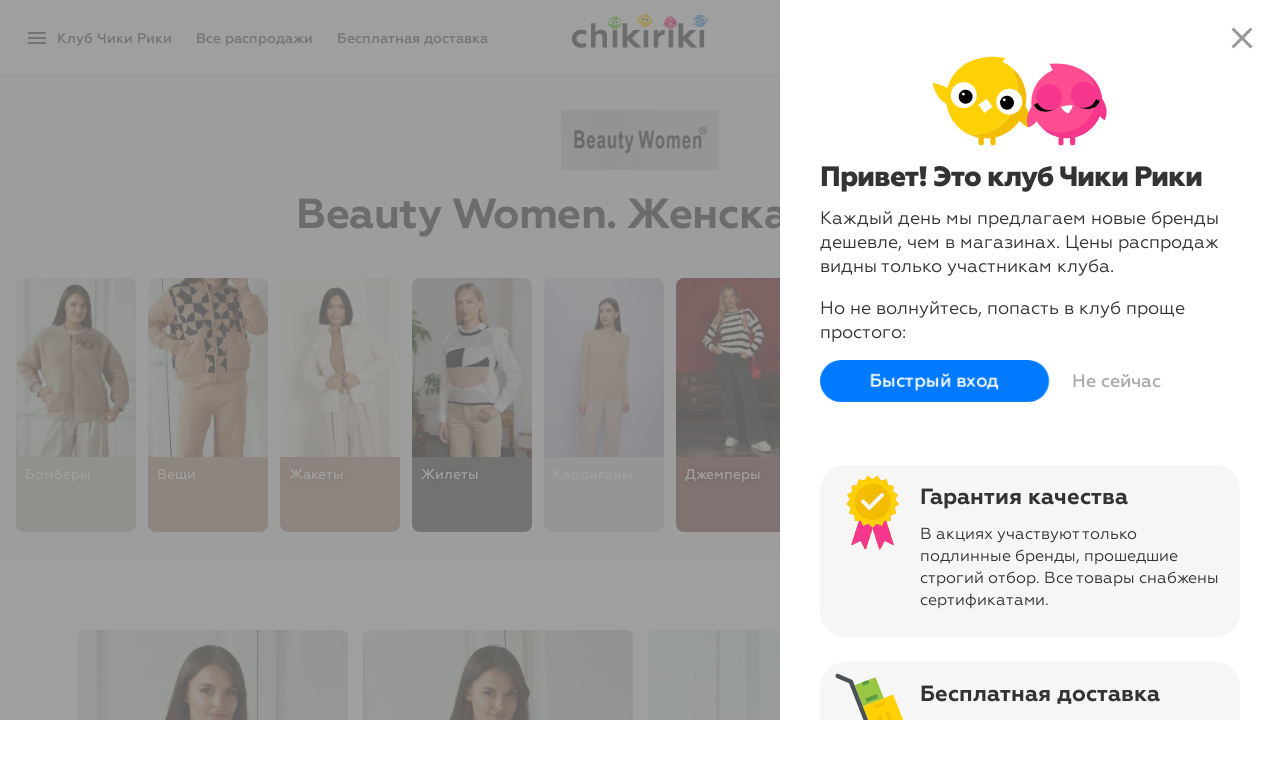

--- FILE ---
content_type: text/html; charset=UTF-8
request_url: https://chikiriki.ru/action/beauty_women
body_size: 24261
content:
<!DOCTYPE html>
<html lang="ru" class="C RU snippets-2x3" >
<head>
    
    
    <meta name="google" content="notranslate" />
    <meta http-equiv="X-UA-Compatible" content="IE=Edge"/>
    <meta http-equiv="content-type" content="text/html; charset=utf-8"/>
                <meta name="title" content="Beauty Women. Женская одежда"/>
        <meta property="og:title" content="Beauty Women. Женская одежда"/>
                    <link rel="image_src" href="https://cdn2.mmwst.ru/files/77/77d8ddb9b35511f085a6ac1f6b270637.jpg"/>
                <meta property="og:image" content="https://cdn2.mmwst.ru/files/77/77d8ddb9b35511f085a6ac1f6b270637.jpg"/>
        
    <meta name="google-signin-client_id" content="862758755088-qfue78mreikgddq3u4387jrgbc5brjcj.apps.googleusercontent.com">

                <link rel="stylesheet" href="/css/chikiriki-login.css?1712914003"/>
        <link rel="stylesheet" href="/css/chikiriki-legacy.css?1678652698"/>
        
    <link rel="manifest" href="/manifest.json">
    <meta name="theme-color" content="#ffca00"/>
<meta name="apple-mobile-web-app-title" content="Чики Рики">
<meta name="apple-itunes-app" content="app-id=1344817439">
<link rel="icon" type="image/png" href="https://cdn2.mmwst.ru/img/icons/favicon-16x16.png" sizes="16x16">
<link rel="icon" type="image/png" href="https://cdn2.mmwst.ru/img/icons/favicon-32x32.png" sizes="32x32">
<link rel="icon" type="image/png" href="https://cdn2.mmwst.ru/img/icons/favicon-96x96.png" sizes="96x96">
<link rel="icon" type="image/png" href="https://cdn2.mmwst.ru/img/icons/favicon-192x192.png" sizes="192x192">
<link rel="apple-touch-icon" sizes="57x57" href="https://cdn2.mmwst.ru/img/icons/apple-touch-icon-57x57.png">
<link rel="apple-touch-icon" sizes="114x114" href="https://cdn2.mmwst.ru/img/icons/apple-touch-icon-114x114.png">
<link rel="apple-touch-icon" sizes="72x72" href="https://cdn2.mmwst.ru/img/icons/apple-touch-icon-72x72.png">
<link rel="apple-touch-icon" sizes="144x144" href="https://cdn2.mmwst.ru/img/icons/apple-touch-icon-144x144.png">
<link rel="apple-touch-icon" sizes="60x60" href="https://cdn2.mmwst.ru/img/icons/apple-touch-icon-60x60.png">
<link rel="apple-touch-icon" sizes="120x120" href="https://cdn2.mmwst.ru/img/icons/apple-touch-icon-120x120.png">
<link rel="apple-touch-icon" sizes="76x76" href="https://cdn2.mmwst.ru/img/icons/apple-touch-icon-76x76.png">
<link rel="apple-touch-icon" sizes="152x152" href="https://cdn2.mmwst.ru/img/icons/apple-touch-icon-152x152.png">
<link rel="apple-touch-icon" sizes="180x180" href="https://cdn2.mmwst.ru/img/icons/apple-touch-icon-180x180.png">

<link rel="preload" href="https://cdn2.mmwst.ru/fonts/Gm_FF.woff2" as="font" type="font/woff2" crossorigin="anonymous">
<link rel="preload" href="https://cdn2.mmwst.ru/fonts/Gm-Medium_FF.woff2" as="font" type="font/woff2" crossorigin="anonymous">
<link rel="preload" href="https://cdn2.mmwst.ru/fonts/Gm-Bold_FF.woff2" as="font" type="font/woff2" crossorigin="anonymous">
<link rel="preload" href="https://cdn2.mmwst.ru/fonts/Gm-ExtraBold_FF.woff2" as="font" type="font/woff2" crossorigin="anonymous">
<link rel="preload" href="https://cdn2.mmwst.ru/fonts/material-icons.woff2" as="font" type="font/woff2" crossorigin="anonymous">
<link rel="preload" href="https://cdn2.mmwst.ru/fonts/material-icons-outlined.woff2" as="font" type="font/woff2" crossorigin="anonymous">

    <link rel="stylesheet" type="text/css" href="/css/chikiriki2.css?1767950589" />

    <link rel="stylesheet" type="text/css" href="/css/chikiriki-prod-layout-desktop.css?1741513315" />
<link rel="stylesheet" type="text/css" href="/css/chikiriki-prod-components.css?1763908895" />
<script type="text/javascript" src="//chikiriki.ru/js/jquery.min.js"></script>
<script type="text/javascript" src="/js/showcase-selection.js?1636470907" defer="defer"></script>
<script type="text/javascript" src="/js/showcase3-desktop.js?1759470929" defer="defer"></script>
<script type="text/javascript" src="/js/showcase3.js?1762847367" defer="defer"></script>
<script type="text/javascript" src="/js/chi_core.js?1636470907"></script>
<script type="text/javascript" src="/js/GCM.js?1728643056"></script>
<script type="text/javascript" src="/js/chirik-menu2.js?1694008666"></script>
<script type="text/javascript" src="/js/auth2.js?1636472507"></script>
<title>Чики Рики: Beauty Women. Женская одежда</title>

    
<!-- Google tag (gtag.js) -->
<script async src="https://www.googletagmanager.com/gtag/js?id=G-NP7W4XS8PG"></script>
<script>
    window.dataLayer = window.dataLayer || [];
    function gtag(){dataLayer.push(arguments);}
    gtag('js', new Date());
    gtag('config', 'G-NP7W4XS8PG');
        </script>


<!-- Yandex.Metrika counter -->
<script type="text/javascript" >
    (function(m,e,t,r,i,k,a){m[i]=m[i]||function(){(m[i].a=m[i].a||[]).push(arguments)};
        m[i].l=1*new Date();k=e.createElement(t),a=e.getElementsByTagName(t)[0],k.async=1,k.src=r,a.parentNode.insertBefore(k,a)})
    (window, document, "script", "https://mc.yandex.ru/metrika/tag.js", "ym");

    ym(19839820, "init", {
        id:19839820,
        clickmap:true,
        trackLinks:true,
        accurateTrackBounce:true,
                userParams: {"shop_front":"C"},
                        webvisor:false    });
    
    </script>
<noscript><div><img src="https://mc.yandex.ru/watch/19839820" style="position:absolute; left:-9999px;" alt="" /></div></noscript>
<!-- /Yandex.Metrika counter -->

    <!-- Rating@Mail.ru counter -->
    <script type="text/javascript">
        var _tmr = window._tmr || (window._tmr = []);
        _tmr.push({id: "3078597", type: "pageView", start: (new Date()).getTime()});
        (function (d, w, id) {
            if (d.getElementById(id)) return;
            var ts = d.createElement("script"); ts.type = "text/javascript"; ts.async = true; ts.id = id;
            ts.src = "https://top-fwz1.mail.ru/js/code.js";
            var f = function () {var s = d.getElementsByTagName("script")[0]; s.parentNode.insertBefore(ts, s);};
            if (w.opera == "[object Opera]") { d.addEventListener("DOMContentLoaded", f, false); } else { f(); }
        })(document, window, "tmr-code");
            </script><noscript><div>
            <img src="https://top-fwz1.mail.ru/counter?id=3078597;js=na" style="border:0;position:absolute;left:-9999px;" alt="Top.Mail.Ru" />
        </div></noscript>
    <!-- //Rating@Mail.ru counter -->


</head>

<body class="no-touch landing login-view hello"><script type="text/javascript">
/*<![CDATA[*/
	$("#i_city_close").click( function() {
		$("#i_city").animate({
			"margin-top": "-60px",
			opacity: 0
			}, "slow" );
		$.ajax( "/site/SetNoUserCitySelect?ma=beauty_women", {
			type: 'POST',
			cache: false,
			dataType: 'JSON',
		}).done( function(data) {
			NCore.updateAjax(data);
		});
	});

/*]]>*/
</script>

<script>if ("ontouchstart" in document) document.getElementsByTagName("body")[0].className = document.getElementsByTagName("body")[0].className.replace("no-touch","");</script>



<div id="fb-root"></div>



<div id="flash-msg">
</div>

<div id="scrollIndicator"></div>

<div id="pushPermissionDialog" class="splash accept-push">
    <div class="splash-frame">
                    <div class="demo-push">
                <div class="demo-push-sender">Чики Рики</div>
                <div class="demo-push-title">Выбор клуба: акция недели 🏆 </div>
                <img class="demo-push-img" src="https://cdn2.mmwst.ru/img/demo-push-crockid.png" alt="">
                <div class="demo-push-text">Crockid. Одежда для детей 0-11 лет </div>
                <div class="demo-push-actions"><span>Открыть акцию</span></div>
            </div>
            <div class="demo-push">
                <div class="demo-push-sender">Чики Рики</div>
                <div class="demo-push-title">Ваш заказ №****** отправлен</div>
                <div class="demo-push-text">Доступен трек-номер для отслеживания</div>
                <div class="demo-push-actions"><span>Открыть Мои заказы</span></div>
            </div>
            <div class="demo-push">
                <div class="demo-push-sender">Чики Рики</div>
                <div class="demo-push-title">Вам начислен кешбэк</div>
                <div class="demo-push-text"> Теперь на бонусном счете **** ₽</div>
                <div class="demo-push-actions"><span>Открыть Мои деньги</span></div>
            </div>
            <p>
                Иногда мы присылаем персональные уведомления о заказах и самых важных акциях в Чики Рики
            </p>
                <div class="splash-actions">
            <button id="pushPermissionDialogOk" class="button primary" data-loading-text="Нажмите Разрешить...">Разрешить уведомления</button>
            <button id="pushPermissionDialogCancel" class="button link">Напомнить позже</button>
        </div>
    </div>
</div>
<div class="modal-backdrop" id="modal-backdrop"></div>
        <div id="modalImage" class="modal-image">
        <div class="prod-img-zoom"></div>
        <a class="prod-overlay-button" id="closeFullSize" href="javascript:void(0)" onClick="chirikMenu('closeModalWindow')"><i class="material-icons">close</i></a>
        <a class="prod-overlay-button" id="prevFullSize" href="javascript:void(0)"><i class="material-icons">chevron_left</i></a>
        <a class="prod-overlay-button" id="nextFullSize" href="javascript:void(0)"><i class="material-icons">chevron_right</i></a>
    </div>

<div id="searchTop" class="search-top">
	<form action="#" id="goSearchForm">
		<button type="reset" class="search-cancel" id="search-cancel">
			<i class="material-icons">arrow_back_ios</i>
			<span>Отмена</span>
		</button>
		<div class="search">
			<input type="search" autocomplete="off" id="search" placeholder="Найти в акциях">
			<label for="search">
				<i class="material-icons">search</i>
			</label>
		</div>
	</form>
</div>
<div class="search-results active" id="search-results">
        <div class="search-highlights ">
                    <div class="search-highlights-label">Топ-акции</div>
            	            <a class="highlight" href="/action/spb-house">
                <div class="highlight-image" style="background-image:url(https://cdn2.mmwst.ru/files/3a/3a74a082d8be11f085b4ac1f6b270637.jpg)">
                                    </div>
                <div class="highlight-title">
                    Петербургский швейный дом                </div>
            </a>
                    <a class="highlight" href="/action/original_marines2">
                <div class="highlight-image" style="background-image:url(https://cdn2.mmwst.ru/files/e7/e7abe591914611f0859eac1f6b270637.jpg)">
                                    </div>
                <div class="highlight-title">
                    Original Marines                </div>
            </a>
                    <a class="highlight" href="/action/dizzyway">
                <div class="highlight-image" style="background-image:url(https://cdn2.mmwst.ru/files/b9/b9bf4586efc611f085b4ac1f6b270637.jpg)">
                                    </div>
                <div class="highlight-title">
                    DizzyWay                </div>
            </a>
                    <a class="highlight" href="/action/original_marines">
                <div class="highlight-image" style="background-image:url(https://cdn2.mmwst.ru/files/97/97e0f5d0e0df11f085b4ac1f6b270637.jpg)">
                                    </div>
                <div class="highlight-title">
                    Original Marines                </div>
            </a>
                    <a class="highlight" href="/action/all_sale_rb_2">
                <div class="highlight-image" style="background-image:url(https://cdn2.mmwst.ru/files/c0/c07b90eef15211f085b4ac1f6b270637.jpg)">
                                    </div>
                <div class="highlight-title">
                    Распродажа женских комплектов и костюмов                </div>
            </a>
                    <a class="highlight" href="/action/laguna">
                <div class="highlight-image" style="background-image:url(https://cdn2.mmwst.ru/files/38/3861810cee1411f085b4ac1f6b270637.jpg)">
                                    </div>
                <div class="highlight-title">
                    Лагуна                </div>
            </a>
                    <a class="highlight" href="/action/ml_style">
                <div class="highlight-image" style="background-image:url(https://cdn2.mmwst.ru/files/f3/f3fe1407cf4d11f085b4ac1f6b270637.jpg)">
                                    </div>
                <div class="highlight-title">
                    ML Style                </div>
            </a>
                    <a class="highlight" href="/action/prod_of_week_97">
                <div class="highlight-image" style="background-image:url(https://cdn2.mmwst.ru/files/9e/9ec75ff9577511f08590ac1f6b270637.jpg)">
                                    </div>
                <div class="highlight-title">
                    Товар недели за 169 рублей                </div>
            </a>
                    <a class="highlight" href="/action/mtforce">
                <div class="highlight-image" style="background-image:url(https://cdn2.mmwst.ru/files/c7/c7ae08d780c311ef8571ac1f6b270637.jpg)">
                                    </div>
                <div class="highlight-title">
                    MT Force                </div>
            </a>
                    <a class="highlight" href="/action/ricone">
                <div class="highlight-image" style="background-image:url(https://cdn2.mmwst.ru/files/09/098129f3992611ef8576ac1f6b270637.jpg)">
                                    </div>
                <div class="highlight-title">
                    RiCone                </div>
            </a>
                    <a class="highlight" href="/action/lika_dress">
                <div class="highlight-image" style="background-image:url(https://cdn2.mmwst.ru/files/61/61e15459cd3411f085b4ac1f6b270637.jpg)">
                                    </div>
                <div class="highlight-title">
                    Lika Dress                </div>
            </a>
                    <a class="highlight" href="/action/marina_de_bourbon">
                <div class="highlight-image" style="background-image:url(https://cdn2.mmwst.ru/files/52/523d6951f07a11f085b4ac1f6b270637.jpg)">
                                    </div>
                <div class="highlight-title">
                    Marina De Bourbon                </div>
            </a>
                    <a class="highlight" href="/action/ab-collection">
                <div class="highlight-image" style="background-image:url(https://cdn2.mmwst.ru/files/ca/ca6963cbb7e111f085a8ac1f6b270637.jpg)">
                                    </div>
                <div class="highlight-title">
                    A+B Collection                </div>
            </a>
            </div>


            <a class="suggest-item " href="/search/serp?c=%7B03c99cb3-b375-11ee-854a-ac1f6b270637%7D&g=%7B%7D&a=%7B%7D&t=%7B%7D&u=&n=%D0%9E%D0%B4%D0%B5%D0%B6%D0%B4%D0%B0" data-text-suggest="Одежда">
            <div class="suggest-item-icon">
                <i class="material-icons"></i>
            </div>
            <div class="suggest-item-text">
                <div class="suggest-item-title">
                    Одежда                </div>
                <div class="suggest-item-details"> во всех акциях</div>
            </div>
            <button class="norm suggest-item-edit">
                <i class="material-icons">arrow_upward</i>
            </button>
        </a>
	
            <a class="suggest-item " href="/search/serp?c=%7B9beab7c2-b380-11ee-854a-ac1f6b270637%7D&g=%7B%7D&a=%7B%7D&t=%7B%7D&u=&n=%D0%92%D0%B5%D1%80%D1%85%D0%BD%D1%8F%D1%8F+%D0%BE%D0%B4%D0%B5%D0%B6%D0%B4%D0%B0" data-text-suggest="Верхняя одежда">
            <div class="suggest-item-icon">
                <i class="material-icons"></i>
            </div>
            <div class="suggest-item-text">
                <div class="suggest-item-title">
                    Верхняя одежда                </div>
                <div class="suggest-item-details"> во всех акциях</div>
            </div>
            <button class="norm suggest-item-edit">
                <i class="material-icons">arrow_upward</i>
            </button>
        </a>
	
            <a class="suggest-item " href="/search/serp?c=%7B3578a28e-9cf6-11e9-84c1-ac1f6b270637%7D&g=%7B%7D&a=%7B%7D&t=%7B%7D&u=&n=%D0%9F%D0%BB%D0%B0%D1%82%D1%8C%D1%8F" data-text-suggest="Платья">
            <div class="suggest-item-icon">
                <i class="material-icons"></i>
            </div>
            <div class="suggest-item-text">
                <div class="suggest-item-title">
                    Платья                </div>
                <div class="suggest-item-details"> во всех акциях</div>
            </div>
            <button class="norm suggest-item-edit">
                <i class="material-icons">arrow_upward</i>
            </button>
        </a>
	
            <a class="suggest-item " href="/search/serp?c=%7B07a8dba3-9cf7-11e9-84c1-ac1f6b270637%7D&g=%7B%7D&a=%7B%7D&t=%7B%7D&u=&n=%D0%9A%D1%83%D1%80%D1%82%D0%BA%D0%B8" data-text-suggest="Куртки">
            <div class="suggest-item-icon">
                <i class="material-icons"></i>
            </div>
            <div class="suggest-item-text">
                <div class="suggest-item-title">
                    Куртки                </div>
                <div class="suggest-item-details"> во всех акциях</div>
            </div>
            <button class="norm suggest-item-edit">
                <i class="material-icons">arrow_upward</i>
            </button>
        </a>
	
            <a class="suggest-item " href="/search/serp?c=%7Bfd862c85-a308-11e9-84c1-ac1f6b270637%7D&g=%7B%7D&a=%7B%7D&t=%7B%7D&u=&n=%D0%A8%D1%82%D0%B0%D0%BD%D1%8B" data-text-suggest="Штаны">
            <div class="suggest-item-icon">
                <i class="material-icons"></i>
            </div>
            <div class="suggest-item-text">
                <div class="suggest-item-title">
                    Штаны                </div>
                <div class="suggest-item-details"> во всех акциях</div>
            </div>
            <button class="norm suggest-item-edit">
                <i class="material-icons">arrow_upward</i>
            </button>
        </a>
	
            <a class="suggest-item " href="/search/serp?c=%7B4d81ec8e-9cf6-11e9-84c1-ac1f6b270637%7D&g=%7B%7D&a=%7B%7D&t=%7B%7D&u=&n=%D0%91%D1%80%D1%8E%D0%BA%D0%B8" data-text-suggest="Брюки">
            <div class="suggest-item-icon">
                <i class="material-icons"></i>
            </div>
            <div class="suggest-item-text">
                <div class="suggest-item-title">
                    Брюки                </div>
                <div class="suggest-item-details"> во всех акциях</div>
            </div>
            <button class="norm suggest-item-edit">
                <i class="material-icons">arrow_upward</i>
            </button>
        </a>
	
            <a class="suggest-item " href="/search/serp?c=%7B3ebf3790-916a-11eb-84f2-ac1f6b270637%7D&g=%7B%7D&a=%7B%7D&t=%7B%7D&u=&n=%D0%9D%D0%B8%D0%B6%D0%BD%D0%B5%D0%B5+%D0%B1%D0%B5%D0%BB%D1%8C%D0%B5" data-text-suggest="Нижнее белье">
            <div class="suggest-item-icon">
                <i class="material-icons"></i>
            </div>
            <div class="suggest-item-text">
                <div class="suggest-item-title">
                    Нижнее белье                </div>
                <div class="suggest-item-details"> во всех акциях</div>
            </div>
            <button class="norm suggest-item-edit">
                <i class="material-icons">arrow_upward</i>
            </button>
        </a>
	
            <a class="suggest-item " href="/search/serp?c=%7B4d0306bb-9cf7-11e9-84c1-ac1f6b270637%7D&g=%7B%7D&a=%7B%7D&t=%7B%7D&u=&n=%D0%9A%D0%BE%D1%81%D1%82%D1%8E%D0%BC%D1%8B" data-text-suggest="Костюмы">
            <div class="suggest-item-icon">
                <i class="material-icons"></i>
            </div>
            <div class="suggest-item-text">
                <div class="suggest-item-title">
                    Костюмы                </div>
                <div class="suggest-item-details"> во всех акциях</div>
            </div>
            <button class="norm suggest-item-edit">
                <i class="material-icons">arrow_upward</i>
            </button>
        </a>
	
            <a class="suggest-item " href="/search/serp?c=%7B8edfdd11-9cf8-11e9-84c1-ac1f6b270637%7D&g=%7B%7D&a=%7B%7D&t=%7B%7D&u=&n=%D0%9F%D0%B0%D0%BB%D1%8C%D1%82%D0%BE" data-text-suggest="Пальто">
            <div class="suggest-item-icon">
                <i class="material-icons"></i>
            </div>
            <div class="suggest-item-text">
                <div class="suggest-item-title">
                    Пальто                </div>
                <div class="suggest-item-details"> во всех акциях</div>
            </div>
            <button class="norm suggest-item-edit">
                <i class="material-icons">arrow_upward</i>
            </button>
        </a>
	
            <a class="suggest-item " href="/search/serp?c=%7B46d44d7d-9cf6-11e9-84c1-ac1f6b270637%7D&g=%7B%7D&a=%7B%7D&t=%7B%7D&u=&n=%D0%91%D0%BB%D1%83%D0%B7%D0%BA%D0%B8" data-text-suggest="Блузки">
            <div class="suggest-item-icon">
                <i class="material-icons"></i>
            </div>
            <div class="suggest-item-text">
                <div class="suggest-item-title">
                    Блузки                </div>
                <div class="suggest-item-details"> во всех акциях</div>
            </div>
            <button class="norm suggest-item-edit">
                <i class="material-icons">arrow_upward</i>
            </button>
        </a>
	
            <a class="suggest-item " href="/search/serp?c=%7B2e5dbd36-a224-11e9-84c1-ac1f6b270637%7D&g=%7B%7D&a=%7B%7D&t=%7B%7D&u=&n=%D0%9A%D0%BE%D0%BC%D0%BF%D0%BB%D0%B5%D0%BA%D1%82%D1%8B" data-text-suggest="Комплекты">
            <div class="suggest-item-icon">
                <i class="material-icons"></i>
            </div>
            <div class="suggest-item-text">
                <div class="suggest-item-title">
                    Комплекты                </div>
                <div class="suggest-item-details"> во всех акциях</div>
            </div>
            <button class="norm suggest-item-edit">
                <i class="material-icons">arrow_upward</i>
            </button>
        </a>
	
            <a class="suggest-item " href="/search/serp?c=%7Ba1c6e2d7-9cf6-11e9-84c1-ac1f6b270637%7D&g=%7B%7D&a=%7B%7D&t=%7B%7D&u=&n=%D0%94%D0%B6%D0%B5%D0%BC%D0%BF%D0%B5%D1%80%D1%8B" data-text-suggest="Джемперы">
            <div class="suggest-item-icon">
                <i class="material-icons"></i>
            </div>
            <div class="suggest-item-text">
                <div class="suggest-item-title">
                    Джемперы                </div>
                <div class="suggest-item-details"> во всех акциях</div>
            </div>
            <button class="norm suggest-item-edit">
                <i class="material-icons">arrow_upward</i>
            </button>
        </a>
	
            <a class="suggest-item " href="/search/serp?c=%7Bea432ede-a19a-11e9-84c1-ac1f6b270637%7D&g=%7B%7D&a=%7B%7D&t=%7B%7D&u=&n=%D0%A2%D0%BE%D0%BB%D1%81%D1%82%D0%BE%D0%B2%D0%BA%D0%B8" data-text-suggest="Толстовки">
            <div class="suggest-item-icon">
                <i class="material-icons"></i>
            </div>
            <div class="suggest-item-text">
                <div class="suggest-item-title">
                    Толстовки                </div>
                <div class="suggest-item-details"> во всех акциях</div>
            </div>
            <button class="norm suggest-item-edit">
                <i class="material-icons">arrow_upward</i>
            </button>
        </a>
	
            <a class="suggest-item " href="/search/serp?c=%7B9cfa3fa4-a19d-11e9-84c1-ac1f6b270637%7D&g=%7B%7D&a=%7B%7D&t=%7B%7D&u=&n=%D0%91%D1%8E%D1%81%D1%82%D0%B3%D0%B0%D0%BB%D1%8C%D1%82%D0%B5%D1%80%D1%8B" data-text-suggest="Бюстгальтеры">
            <div class="suggest-item-icon">
                <i class="material-icons"></i>
            </div>
            <div class="suggest-item-text">
                <div class="suggest-item-title">
                    Бюстгальтеры                </div>
                <div class="suggest-item-details"> во всех акциях</div>
            </div>
            <button class="norm suggest-item-edit">
                <i class="material-icons">arrow_upward</i>
            </button>
        </a>
	
            <a class="suggest-item " href="/search/serp?c=%7B0a201baf-9cf6-11e9-84c1-ac1f6b270637%7D&g=%7B%7D&a=%7B%7D&t=%7B%7D&u=&n=%D0%A4%D1%83%D1%82%D0%B1%D0%BE%D0%BB%D0%BA%D0%B8" data-text-suggest="Футболки">
            <div class="suggest-item-icon">
                <i class="material-icons"></i>
            </div>
            <div class="suggest-item-text">
                <div class="suggest-item-title">
                    Футболки                </div>
                <div class="suggest-item-details"> во всех акциях</div>
            </div>
            <button class="norm suggest-item-edit">
                <i class="material-icons">arrow_upward</i>
            </button>
        </a>
	
            <a class="suggest-item " href="/search/serp?c=%7Bbea0a4a0-8fa4-11eb-84f2-ac1f6b270637%7D&g=%7B%7D&a=%7B%7D&t=%7B%7D&u=&n=%D0%9E%D0%B1%D1%83%D0%B2%D1%8C" data-text-suggest="Обувь">
            <div class="suggest-item-icon">
                <i class="material-icons"></i>
            </div>
            <div class="suggest-item-text">
                <div class="suggest-item-title">
                    Обувь                </div>
                <div class="suggest-item-details"> во всех акциях</div>
            </div>
            <button class="norm suggest-item-edit">
                <i class="material-icons">arrow_upward</i>
            </button>
        </a>
	
            <a class="suggest-item " href="/search/serp?c=%7B57fb5739-9cf6-11e9-84c1-ac1f6b270637%7D&g=%7B%7D&a=%7B%7D&t=%7B%7D&u=&n=%D0%A2%D1%80%D1%83%D1%81%D1%8B" data-text-suggest="Трусы">
            <div class="suggest-item-icon">
                <i class="material-icons"></i>
            </div>
            <div class="suggest-item-text">
                <div class="suggest-item-title">
                    Трусы                </div>
                <div class="suggest-item-details"> во всех акциях</div>
            </div>
            <button class="norm suggest-item-edit">
                <i class="material-icons">arrow_upward</i>
            </button>
        </a>
	
            <a class="suggest-item " href="/search/serp?c=%7B3578a28d-9cf6-11e9-84c1-ac1f6b270637%7D&g=%7B%7D&a=%7B%7D&t=%7B%7D&u=&n=%D0%96%D0%B0%D0%BA%D0%B5%D1%82%D1%8B" data-text-suggest="Жакеты">
            <div class="suggest-item-icon">
                <i class="material-icons"></i>
            </div>
            <div class="suggest-item-text">
                <div class="suggest-item-title">
                    Жакеты                </div>
                <div class="suggest-item-details"> во всех акциях</div>
            </div>
            <button class="norm suggest-item-edit">
                <i class="material-icons">arrow_upward</i>
            </button>
        </a>
	
            <a class="suggest-item " href="/search/serp?c=%7Babfe0606-9cf6-11e9-84c1-ac1f6b270637%7D&g=%7B%7D&a=%7B%7D&t=%7B%7D&u=&n=%D0%A0%D1%83%D0%B1%D0%B0%D1%88%D0%BA%D0%B8" data-text-suggest="Рубашки">
            <div class="suggest-item-icon">
                <i class="material-icons"></i>
            </div>
            <div class="suggest-item-text">
                <div class="suggest-item-title">
                    Рубашки                </div>
                <div class="suggest-item-details"> во всех акциях</div>
            </div>
            <button class="norm suggest-item-edit">
                <i class="material-icons">arrow_upward</i>
            </button>
        </a>
	
            <a class="suggest-item " href="/search/serp?c=%7Ba814340a-a19a-11e9-84c1-ac1f6b270637%7D&g=%7B%7D&a=%7B%7D&t=%7B%7D&u=&n=%D0%9B%D0%BE%D0%BD%D0%B3%D1%81%D0%BB%D0%B8%D0%B2%D1%8B" data-text-suggest="Лонгсливы">
            <div class="suggest-item-icon">
                <i class="material-icons"></i>
            </div>
            <div class="suggest-item-text">
                <div class="suggest-item-title">
                    Лонгсливы                </div>
                <div class="suggest-item-details"> во всех акциях</div>
            </div>
            <button class="norm suggest-item-edit">
                <i class="material-icons">arrow_upward</i>
            </button>
        </a>
	

</div>



<div class="login-backdrop"></div>



<!-- Форма авторизации -->
<div id="auth-widget" class="login step0" >
    <input id="fake-input" type="email" style="opacity: 0; height: 0; width: 0; margin: 0 0 0 0; padding: 0 0 0 0; border: none; font-size: 16px; position:absolute">
    <form id="auth-form">
        <div class="login-steps-wrap">
            <div class="login-step0">
                <div style="z-index: 1"><!-- visible scrollbar over fixed elements (hack) --></div>
                <i class="material-icons material-icons-close md-48 md-dark hidden-xs" onclick="window.chirikAuth('hide'); return false;">close</i>
                <div id="whatIsIt">
                    <div class="slider">
                        <div class="slides" ontouchmove="this.classList.add('swiped')">
                                                            <div class="sld" id="slide-1">
                                    <img class="slide-icon" src="https://stc.chikiriki.club/img/svg/icon_birds2.svg" alt="">
                                    <div><h1 class="slide-header">Привет! Это клуб Чики Рики</h1>
                                        <p>Каждый день мы предлагаем новые бренды дешевле, чем в магазинах.
                                            Цены <span class="hidden-xs">распродаж</span> видны только участникам клуба.
                                            </p>
                                    </div>

                                    <p class="success">Но не волнуйтесь, попасть в клуб проще простого:</p>
                                </div>
                                <div class="sld" id="slide-2">
                                    <div class="hook"></div>
                                    <img class="slide-icon" src="https://cdn2.mmwst.ru/img/svg/icon_sert2.svg" alt="">
                                    <div><h1 class="slide-header">Гарантия качества</h1>
                                        <p>В акциях участвуют только подлинные бренды, прошедшие строгий отбор. Все товары снабжены сертификатами.</p>
                                    </div>
                                </div>
                                <div  class="sld" id="slide-3">
                                    <img class="slide-icon" src="https://cdn2.mmwst.ru/img/svg/icon_delivery2.svg" alt="">
                                    <div><h1 class="slide-header">Бесплатная доставка</h1>
                                        <p>В разделе меню «Бесплатная доставка»&nbsp;— простые условия и все доступные способы: пункты выдачи, постаматы, курьеры и почта</p>
                                    </div>
                                </div>
                                <div class="sld" id="slide-4">
                                    <img class="slide-icon" src="https://cdn2.mmwst.ru/img/svg/icon_shield2.svg" alt="">
                                    <div><h1 class="slide-header">Безопасные покупки</h1>
                                        <p>Заказ можно оплачивать при получении, после проверки качества. Если не понравится, можно вернуть в течение 14&nbsp;дней.</p>
                                    </div>
                                </div>
                                <div class="sld" id="slide-5">
                                    <img class="slide-icon" src="https://cdn2.mmwst.ru/img/svg/icon_heart2.svg" alt="">
                                    <div><h1 class="slide-header">Персональное внимание</h1>
                                        <p>По-настоящему дружеская служба поддержки, готовая помочь 7&nbsp;дней в неделю. Мы любим отвечать на письма и звонки!</p>
                                    </div>
                                </div>
                                                        <div class="spacer"></div>

                        </div>
                    </div>
                    <div class="hello-buttons">
                        <button class="btn btn-primary btn-large btn-flat btn-rounded" type="button"
                                onclick="window.chirikAuth('show'); return false;">Быстрый вход</button>
                        <button class="btn btn-link btn-cancel btn-large" type="button" onclick="window.chirikAuth('hide'); return false;">Не сейчас</button>
                    </div>
                </div>
            </div>

            <div class="login-step1">
                <i class="material-icons material-icons-close md-48 md-dark" onClick="window.chirikAuth('hide'); return false">close</i>
                <div class="login-header">Войти по адресу e-mail</div>
                <div class="login-form">
                    <div class="control-group i-control">
                        <input class="i-field i-required" autocapitalize="off" autocorrect="off" autocomplete="email" name="FLoginAndRestoreForm[email]" id="auth-email" type="email" value="" placeholder="E-mail">
                        <label for="auth-email">E-mail</label>
                        <div class="help-inline"></div>
                    </div>
                    <div class="login-buttons">
                        <button id="auth-login-button" type="submit" class="btn btn-large btn-success" data-loading-text="Проверка...">Войти в клуб</button>
                                                                                    <div class="a" onClick="document.getElementsByClassName('login-icons')[0].classList.toggle('active'); ">Другие способы</div>
                                                                        </div>
                                            <div class="login-icons ">
                                                        <div class="login-icon login-icon-mr">
                                    <a data-action='social-login' href="/auth/auth?service=mailru&returnUrl=https%3A%2F%2Fchikiriki.ru%2Faction%2Fbeauty_women&ma=beauty_women" title="Войти через аккаунт Mail.ru"><img alt="@" src="https://cdn2.mmwst.ru/img/login/mailru.png">
                                    </a>
                                </div>
                                                        <div class="login-icon login-icon-vk">
                                    <a data-action='social-login' href="/auth/auth?service=vkontakte&returnUrl=https%3A%2F%2Fchikiriki.ru%2Faction%2Fbeauty_women&ma=beauty_women" title="Войти через аккаунт ВКонтакте"><img alt="VK" src="https://cdn2.mmwst.ru/img/login/vk.png">
                                    </a>
                                </div>
                                                        <div class="login-icon login-icon-ok">
                                    <a data-action='social-login' href="/auth/auth?service=odnoklassniki&returnUrl=https%3A%2F%2Fchikiriki.ru%2Faction%2Fbeauty_women&ma=beauty_women" title="Войти через аккаунт Одноклассники"><img alt="ОК" src="https://cdn2.mmwst.ru/img/login/ok.png">
                                    </a>
                                </div>
                                                        <div class="login-icon login-icon-g">
                                    <a data-action='social-login' href="/auth/auth?service=google&returnUrl=https%3A%2F%2Fchikiriki.ru%2Faction%2Fbeauty_women&ma=beauty_women" title="Войти через аккаунт Google"><img alt="G" src="https://cdn2.mmwst.ru/img/login/google.png">
                                    </a>
                                </div>
                                                    </div>
                                    </div>

                                    
<div class="local-feedback active" id="local_feedback">
            <div class="local-feedback-header">Отзывы поблизости</div>
    
    <div class="local-feedback-list">

                    <div class="fbk-local">
                <div class="fbk-local-pic rdn-pic-6 rdn-clr-1">
                                            <img src="https://cdn2.mmwst.ru/images/userpics100/65/ac/65ac1f6e2ffbd.jpg" width="64" alt="">
                                    </div>
                <div class="fbk-local-txt">
                    <div class="fbk-local-name">Татьяна</div>
                    <div class="fbk-local-review">Операторы работают отлично, на все вопросы ответили быстро.</div>
                    <div class="fbk-local-details">г. Москва</div>
                </div>
            </div>
                    <div class="fbk-local">
                <div class="fbk-local-pic rdn-pic-1 rdn-clr-4">
                                            <img src="https://cdn2.mmwst.ru/images/userpics100/64/f8/64f8bbf54a417.jpg" width="64" alt="">
                                    </div>
                <div class="fbk-local-txt">
                    <div class="fbk-local-name">Татьяна Ш.</div>
                    <div class="fbk-local-review">Отличная работа операторов, всем большое спасибо!</div>
                    <div class="fbk-local-details">г. Москва</div>
                </div>
            </div>
                    <div class="fbk-local">
                <div class="fbk-local-pic rdn-pic-24 rdn-clr-2">
                                            <img src="https://cdn2.mmwst.ru/images/userpics100/67/2d/672dfc2401c78.jpg" width="64" alt="">
                                    </div>
                <div class="fbk-local-txt">
                    <div class="fbk-local-name">Татьяна</div>
                    <div class="fbk-local-review">Все отлично! Получено в срок. Все очень хорошо надежно упаковано</div>
                    <div class="fbk-local-details">г. Москва</div>
                </div>
            </div>
        
	                <div class="local-feedback-header">Отзывы о клубе сегодня</div>
        
	                <div class="fbk-local">
                <div class="fbk-local-pic rdn-pic-14 rdn-clr-4">
				                    </div>
                <div class="fbk-local-txt">
                    <div class="fbk-local-name">Елена М.</div>
                    <div class="fbk-local-review">Работой клиентской службы довольна. Спасибо. </div>
                                        <div class="fbk-local-details">г. Холмск, Сахалинская обл., <span class="fbk-local-date">вчера в 00:54</span></div>
                </div>
            </div>
	                <div class="fbk-local">
                <div class="fbk-local-pic rdn-pic-7 rdn-clr-2">
				                    </div>
                <div class="fbk-local-txt">
                    <div class="fbk-local-name">Тамара П.</div>
                    <div class="fbk-local-review">Пришло вовремя и как всегда хорошо упаковано</div>
                                        <div class="fbk-local-details">г. Кемерово, Кемеровская область - Кузбасс обл., <span class="fbk-local-date">16 янв. 2026 г.</span></div>
                </div>
            </div>
	                <div class="fbk-local">
                <div class="fbk-local-pic rdn-pic-12 rdn-clr-4">
				                    </div>
                <div class="fbk-local-txt">
                    <div class="fbk-local-name">Марина Р.</div>
                    <div class="fbk-local-review">Спасибо за ответственное и качественную упаковку( особенно фарфора и эмалированных вещей) Спасибо, за уважение к покупательским пожеланиям и пониманием к их требованиям и желаниям. Спасибо всей службе ,, Чики- Рикков" ( каламбур) Служба великолепна на все-100%</div>
                                        <div class="fbk-local-details">г. Симферополь, Крым респ., <span class="fbk-local-date">16 янв. 2026 г.</span></div>
                </div>
            </div>
	                <div class="fbk-local">
                <div class="fbk-local-pic rdn-pic-11 rdn-clr-3">
				                    </div>
                <div class="fbk-local-txt">
                    <div class="fbk-local-name">Таня</div>
                    <div class="fbk-local-review">Доставили быстро, к новому году пришло, упаковано в коробочке, спасибо</div>
                                        <div class="fbk-local-details">р.п. Городище, Волгоградская обл., <span class="fbk-local-date">16 янв. 2026 г.</span></div>
                </div>
            </div>
	                <div class="fbk-local">
                <div class="fbk-local-pic rdn-pic-7 rdn-clr-5">
				                    </div>
                <div class="fbk-local-txt">
                    <div class="fbk-local-name">Ф М.</div>
                    <div class="fbk-local-review">Работа всех сотрудников клуба отличная. Рекомендую</div>
                                        <div class="fbk-local-details">г. Воронеж, Воронежская обл., <span class="fbk-local-date">16 янв. 2026 г.</span></div>
                </div>
            </div>
	                <div class="fbk-local">
                <div class="fbk-local-pic rdn-pic-7 rdn-clr-3">
				                            <img src="https://cdn2.mmwst.ru/images/userpics100/60/9b/609bcc107ed56.jpg" width="64" alt="">
				                    </div>
                <div class="fbk-local-txt">
                    <div class="fbk-local-name">Наталья Б.</div>
                    <div class="fbk-local-review">Спасибо, всегда все упаковано аккуратно и без брака. </div>
                                        <div class="fbk-local-details">г. Курск, Курская обл., <span class="fbk-local-date">16 янв. 2026 г.</span></div>
                </div>
            </div>
	                <div class="fbk-local">
                <div class="fbk-local-pic rdn-pic-12 rdn-clr-5">
				                    </div>
                <div class="fbk-local-txt">
                    <div class="fbk-local-name">Галина Б.</div>
                    <div class="fbk-local-review">Выше всяких похвал, и на вопросы ответят и предупредят вовремя, если какой-либо сбой. Спасибо.</div>
                                        <div class="fbk-local-details">г. Петергоф, Санкт-Петербург г., <span class="fbk-local-date">15 янв. 2026 г.</span></div>
                </div>
            </div>
	                <div class="fbk-local">
                <div class="fbk-local-pic rdn-pic-13 rdn-clr-4">
				                    </div>
                <div class="fbk-local-txt">
                    <div class="fbk-local-name">Татьяна К.</div>
                    <div class="fbk-local-review">Все отлично. Быстро и все прекрасно упаковано. Спасибо.</div>
                                        <div class="fbk-local-details">г. Орск, Оренбургская обл., <span class="fbk-local-date">15 янв. 2026 г.</span></div>
                </div>
            </div>
	                <div class="fbk-local">
                <div class="fbk-local-pic rdn-pic-13 rdn-clr-2">
				                    </div>
                <div class="fbk-local-txt">
                    <div class="fbk-local-name">Светлана В.</div>
                    <div class="fbk-local-review">Сроки и качество доставки меня устраивают. Спасибо!</div>
                                        <div class="fbk-local-details">г. Красноярск, Красноярский край, <span class="fbk-local-date">15 янв. 2026 г.</span></div>
                </div>
            </div>
	                <div class="fbk-local">
                <div class="fbk-local-pic rdn-pic-19 rdn-clr-5">
				                    </div>
                <div class="fbk-local-txt">
                    <div class="fbk-local-name">Серафима М.</div>
                    <div class="fbk-local-review">Отличный магазин! Заказы приходят быстро, всегда аккуратно всё упаковано!</div>
                                        <div class="fbk-local-details">г. Мезень, Архангельская обл., <span class="fbk-local-date">15 янв. 2026 г.</span></div>
                </div>
            </div>
	                <div class="fbk-local">
                <div class="fbk-local-pic rdn-pic-7 rdn-clr-4">
				                    </div>
                <div class="fbk-local-txt">
                    <div class="fbk-local-name">Оксана</div>
                    <div class="fbk-local-review">Очень достойный клуб. Товары всегда хорошо упакованы и быстро доставлены. Спасибо!</div>
                                        <div class="fbk-local-details">г. Донецк, Ростовская обл., <span class="fbk-local-date">15 янв. 2026 г.</span></div>
                </div>
            </div>
	                <div class="fbk-local">
                <div class="fbk-local-pic rdn-pic-16 rdn-clr-5">
				                    </div>
                <div class="fbk-local-txt">
                    <div class="fbk-local-name">Ольга М.</div>
                    <div class="fbk-local-review">Вам - спасибо!😊Вы - супер!👍 Рекомендую Ваш магазин всем друзьям и знакомым!</div>
                                        <div class="fbk-local-details">г. Старый Оскол, Белгородская обл., <span class="fbk-local-date">15 янв. 2026 г.</span></div>
                </div>
            </div>
	                <div class="fbk-local">
                <div class="fbk-local-pic rdn-pic-2 rdn-clr-1">
				                    </div>
                <div class="fbk-local-txt">
                    <div class="fbk-local-name">Elena</div>
                    <div class="fbk-local-review">Приятно, что отзывы читают!!! 
и в ситуации недоразумений  действуют в направлении соблюдения интересов покупателя!!! </div>
                                        <div class="fbk-local-details">г. Кисловодск, Ставропольский край, <span class="fbk-local-date">14 янв. 2026 г.</span></div>
                </div>
            </div>
	                <div class="fbk-local">
                <div class="fbk-local-pic rdn-pic-9 rdn-clr-4">
				                    </div>
                <div class="fbk-local-txt">
                    <div class="fbk-local-name">Т.</div>
                    <div class="fbk-local-review">Коврик мягкий, но скользкий. Он гладкий, не очень ребристый. </div>
                                        <div class="fbk-local-details">г. Ростов-на-Дону, Ростовская обл., <span class="fbk-local-date">14 янв. 2026 г.</span></div>
                </div>
            </div>
	                <div class="fbk-local">
                <div class="fbk-local-pic rdn-pic-6 rdn-clr-2">
				                    </div>
                <div class="fbk-local-txt">
                    <div class="fbk-local-name">Луиза</div>
                    <div class="fbk-local-review">Сервис четкий, но вопросы лучше не задавать- ответ не быстрый..</div>
                                        <div class="fbk-local-details">г. Казань, Татарстан респ., <span class="fbk-local-date">14 янв. 2026 г.</span></div>
                </div>
            </div>
	        </div>

</div>
                            </div>

            <div id="login-step2" class="login-step2">
                <div id="login-step2-registration">
                    <i class="material-icons material-icons-close md-48 md-dark" onClick="window.chirikAuth('hide'); return false">close</i>
                    <div class="login-header">Впервые в нашем клубе?</div>

                    <div class="login-form">
                        <div class="control-group i-control">
				            <input id="auth-name" class="i-field i-required" autocapitalize="on" autocorrect="off" autocomplete="name" placeholder="Ваше имя" name="FRegisterForm[name]" type="text" maxlength="40" />                            <label for="auth-name">Ваше имя</label>
                            <div class="help-inline">Как к Вам обращаться? Если ввести имя и фамилию, в дальнейшем будет проще оформлять доставку заказов</div>
                        </div>

                        <div class="control-group i-control">
				            <input id="auth-new-password" class="i-field i-required" autocapitalize="off" autocorrect="off" autocomplete="new-password" placeholder="Придумайте пароль" name="FRegisterForm[password]" type="password" maxlength="32" />                            <label for="auth-new-password">Придумайте пароль</label>
                            <div class="help-inline">Если оставить это поле пустым, мы сгенерируем новый пароль, но его будет труднее запомнить</div>
                        </div>
                        <div class="login-buttons">
                            <button id="auth-register-button" type="submit" class="btn btn-large btn-success" data-loading-text="Регистрация...">Создать аккаунт</button>
                        </div>
                        <div class="login-terms">
                            <p>Нажимая кнопку «Создать аккаунт», Вы соглашаетесь с <a href="/saleterms?ma=beauty_women">условиями оферты</a>. Будет создана учетная запись для адреса <b data-item="auth-email"></b></p>
                            <p><div class="a" onClick="window.chirikAuth('show'); return false;">Войти с другим адресом</div></p>
                        </div>
                    </div>
                </div>

                <div id="login-step2-authorization">
                    <i class="material-icons material-icons-close md-48 md-dark" onClick="window.chirikAuth('hide');">close</i>
                    <div class="login-header">Ваш пароль:</div>

                    <div class="login-form">
                        <div class="control-group i-control">
				            <input id="auth-password" class="i-field i-required" autocapitalize="off" autocorrect="off" autocomplete="current-password" placeholder="Пароль" name="FLoginAndRestoreForm[password]" type="password" />                            <label for="auth-password">Пароль</label>
                            <div class="help-inline"></div>
                        </div>
                        <div class="login-buttons">
                            <button id="auth-password-button" type="submit" class="btn btn-large btn-inverse" data-loading-text="Авторизация...">Войти</button>
                        </div>
                        <div class="login-terms">
                            <p>Если не помните пароль, мы отправим секретную ссылку для входа на адрес <b data-item="auth-email"></b></p>
                            <p><div class="a" id="restore-action">Прислать ссылку для входа</div></p>
                            <p><div class="a" onClick="window.chirikAuth('show'); return false;">Войти с другим адресом</div></p>
                        </div>
                    </div>
                </div>
            </div>
        </div>
    </form>
</div>

<div class="body-wrap texture">
    

<header id="header" role="banner">
    <div class="header-menu" role="navigation">
        <div class="header-menu-item" id="menuItemClub">
            <button>
                <i class="material-icons">menu</i>
                <span class="nowrap">Чики Рики</span>
            </button>
        </div>
                    <a class="header-menu-item  " id="menuItemSales" href="/">
                                                    <span class="nowrap">Распродажи</span>
                            </a>
                    <a class="header-menu-item  " id="menuItemDelivery" href="/delivery">
                                                    <span class="nowrap">Бесплатная доставка</span>
                            </a>
            </div>
    <div class="header-logo">
        <a href="/" class="header-logo-canvas">
                            <img class="header-logo-img" src="https://cdn2.mmwst.ru/img/svg/chikiriki2020.svg" width="136" height="34" alt="chikiriki" border="0">
                <img class="header-logo-icon" src="https://cdn2.mmwst.ru/img/svg/flying-bird.svg" alt="" border="0">
                    </a>
    </div>
    <div class="header-menu" role="navigation">
                    <a class="header-menu-item" id="menuItemSearch" data-title="Поиск" href="#">
                <i class="material-icons material-icons-outlined">search</i>
            </a>
                                            <div class="header-menu-item" id="menuItemOrders" data-title="Мои заказы">
                    <button><i class="material-icons material-icons-outlined">local_shipping</i></button>
                    <div class="dropdown-pointer"></div>
                    <div class="dropdown-area">
                        <div class="dropdown-tooltip">
                            В истории заказов пока ничего нет.
                        </div>
                    </div>
                </div>
            
                            <div class="header-menu-item" id="menuItemFavorites" data-title="Понравилось">
                    <button><i class="material-icons material-icons-outlined">favorite_border</i></button>
                    <div class="dropdown-pointer"></div>
                    <div class="dropdown-area">
                        <div class="dropdown-tooltip">
                            Жмите на сердечко рядом названием товара, чтобы сохранить его разделе «Понравилось». Пока в нём ничего нет.
                        </div>
                    </div>
                </div>
            
            <div class="header-menu-item " id="menuItemBasket" data-title="Корзина">
                <button><i class="material-icons material-icons-outlined">shopping_cart</i></button>
                <div class="dropdown-pointer"></div>
                                    <div class="dropdown-area">
                        <div class="dropdown-tooltip">
                            Войдите в клуб, чтобы начать покупки.
                        </div>
                    </div>
                            </div>
        
        <a class="header-menu-item " id="menuItemBasketMobile" data-title="Корзина" href="/mystuff?ma=beauty_women" data-progress="on">
            <i class="material-icons material-icons-outlined">shopping_cart</i>
        </a>

                    <div class="header-enter">
                <button class="button primary" data-action="auth">
                    <span class="nowrap"></span>
                </button>
            </div>
            </div>
</header>

<div id="sidebar" class="sidebar" style="display: none">
    <div class="sidebar-backdrop"></div>
    <div class="sidebar-content">
        <div class="sidebar-regular-sections">
            
            <div class="sidebar-section user-menu">
	                                <a class="drop-menu-item  " id="userMenuItemActions" href="/" data-progress="on">
			                                        <i class="material-icons material-icons-outlined">today</i>
			                                                                Акции сегодня                                            </a>
	                                <a class="drop-menu-item  "  href="/mystuff/history" data-progress="on">
			                                        <i class="material-icons material-icons-outlined">local_shipping</i>
			                                                                Мои заказы<sup id="mcnt-orders-counter"></sup>                                            </a>
	                                <a class="drop-menu-item  "  href="/bonus" data-progress="on">
			                                        <i class="material-icons material-icons-outlined">account_balance_wallet</i>
			                                                                Мои деньги<sup id="mcnt-bonus"></sup>{balance-RU-RUB}{balance-RU-KZT}{balance-EU-RUB}{balance-EU-KZT}                                            </a>
	                                <a class="drop-menu-item  "  href="/invitegift" data-progress="on">
			                                        <i class="material-icons material-icons-outlined">person_add</i>
			                                                                Приглашения<sup id="mcnt-gift-cards-counter"></sup>                                            </a>
	                                <a class="drop-menu-item  "  href="/favorites" data-progress="on">
			                                        <i class="material-icons material-icons-outlined">favorite_border</i>
			                                                                Избранные товары<sup id="mcnt-favorites-counter"></sup>                                            </a>
	                                <a class="drop-menu-item  "  href="/auth/profile" data-progress="on">
			                                        <i class="material-icons material-icons-outlined">how_to_reg</i>
			                                                                Настройки аккаунта                                            </a>
	                                <a class="drop-menu-item  "  href="/promocode" data-progress="on">
			                                        <i class="material-icons material-icons-outlined">local_offer</i>
			                                                                Ввести промокод                                            </a>
	                        </div>

            <div class="sidebar-section contact">
                <a href="tel:+78007755471">
                    <i class="material-icons material-icons-outlined">phone</i>
                    <div>
                        <div class="contact-phone">8 (800) 775-54-71</div>
	                    		                                                    <div class="contact-time">10:00—18:00  по Москве</div>
		                    	                                        </div>
                </a>
                <a href="/site/contact?ma=beauty_women">
                    <i class="material-icons material-icons-outlined">sms</i>
                    <div class="contact-ask">Задать вопрос</div>
                </a>
                <a class="drop-menu-item" href="/cooperation?ma=beauty_women">
                    <i class="material-icons material-icons-outlined">business_center</i>
                    <div>Поставщикам</div>
                </a>
            </div>

            <div class="sidebar-section geo">
                <div class="select select-country">
                    <select id="country-currency"> <!--Supplement an id here instead of using 'name'-->
                                                    <option value="RU" selected>Россия (₽)</option>
                                                    <option value="KZ" >Казахстан (₸)</option>
                                            </select>
                </div>
                <button id="go-search-city">
                    <i class="material-icons material-icons-outlined">near_me</i>
                    <div class="geo-current">
                                                <div class="geo-current-point">Москва </div>
                                            </div>
                </button>
            </div>

            <div class="sidebar-section sidebar-menu">
	                                <a class="sidebar-menu-item "  href="/about" data-progress="on">
			            			            Всё о клубе Чики Рики                    </a>
	                                <a class="sidebar-menu-item "  href="/delivery" data-progress="on">
			            			            Бесплатная доставка                    </a>
	                                <a class="sidebar-menu-item "  href="/site/contact" data-progress="on">
			            			            Контактная информация                    </a>
	                                <a class="sidebar-menu-item "  href="/saleterms/RU" data-progress="on">
			            			            Условия продажи                    </a>
	                                <a class="sidebar-menu-item "  href="/terms/return/RU" data-progress="on">
			            			            Условия возврата                    </a>
	                                <a class="sidebar-menu-item "  href="/privacy/RU" data-progress="on">
			            			            Конфиденциальность                    </a>
	                        </div>

        </div>
        <div class="geo-search" id="geo-search-panel">
            <div class="search">
                <input type="search" id="search-city" placeholder="Населенный пункт" autocapitalize="on">
                <label for="search"><i class="material-icons">search</i></label>
            </div>
            <ul class="search-shortcuts" id="search-city-lookup-default">
                <li data-item="0c5b2444-70a0-4932-980c-b4dc0d3f02b5"><span class="geo-point">Москва</span></li><li data-item="c2deb16a-0330-4f05-821f-1d09c93331e6"><span class="geo-point">Санкт-Петербург</span></li><li data-item="7dfa745e-aa19-4688-b121-b655c11e482f"><span class="geo-point">Краснодар</span></li><li data-item="8dea00e3-9aab-4d8e-887c-ef2aaa546456"><span class="geo-point">Новосибирск</span></li><li data-item="93b3df57-4c89-44df-ac42-96f05e9cd3b9"><span class="geo-point">Казань</span></li><li data-item="2763c110-cb8b-416a-9dac-ad28a55b4402"><span class="geo-point">Екатеринбург</span></li><li data-item="bb035cc3-1dc2-4627-9d25-a1bf2d4b936b"><span class="geo-point">Самара</span></li><li data-item="555e7d61-d9a7-4ba6-9770-6caa8198c483"><span class="geo-point">Нижний Новгород</span></li><li data-item="c1cfe4b9-f7c2-423c-abfa-6ed1c05a15c5"><span class="geo-point">Ростов-на-Дону</span></li><li data-item="a309e4ce-2f36-4106-b1ca-53e0f48a6d95"><span class="geo-point">Пермь</span></li><li data-item="140e31da-27bf-4519-9ea0-6185d681d44e"><span class="geo-point">Омск</span></li><li data-item="5bf5ddff-6353-4a3d-80c4-6fb27f00c6c1"><span class="geo-point">Воронеж</span></li><li data-item="a376e68d-724a-4472-be7c-891bdb09ae32"><span class="geo-point">Челябинск</span></li><li data-item="a52b7389-0cfe-46fb-ae15-298652a64cf8"><span class="geo-point">Волгоград</span></li><li data-item="bf465fda-7834-47d5-986b-ccdb584a85a6"><span class="geo-point">Саратов</span></li><li data-item="7339e834-2cb4-4734-a4c7-1fca2c66e562"><span class="geo-point">Уфа</span></li><li data-item="9b968c73-f4d4-4012-8da8-3dacd4d4c1bd"><span class="geo-point">Красноярск</span></li><li data-item="9ae64229-9f7b-4149-b27a-d1f6ec74b5ce"><span class="geo-point">Тюмень</span></li><li data-item="79da737a-603b-4c19-9b54-9114c96fb912"><span class="geo-point">Сочи</span></li><li data-item="eacb5f15-1a2e-432e-904a-ca56bd635f1b"><span class="geo-point">Липецк</span></li>            </ul>
            <ul class="search-shortcuts" id="search-city-lookup" style="display: none;">
            </ul>
        </div>
    </div>
</div>

<div class="tooltip-alert active" id="tooltipEnter">
    <div>
        <i class="md-close material-icons">close</i>
                    <span id="enterActionTitle">Нажмите</span>, чтобы получить доступ к&nbsp;распродажам и клубным ценам
            </div>
</div>
<script id="goalEventsScript"></script>
<script>
	chirikMenu({"flashes":[],"isAuth":false,"ajaxTouchUrl":"\/message\/touch?ma=beauty_women","ajaxModifyCartWidget":"\/site\/modifyCartWidget?ma=beauty_women","ajaxGetCartWidgetUrl":"\/site\/getCartWidget?ma=beauty_women","ajaxGetCityItemsUrl":"\/site\/getCityItems?query=__query__&ma=beauty_women","ajaxSelectCityUrl":"\/site\/setUserCity?ma=beauty_women","ajaxSelectCountryUrl":"\/site\/setUserCountry?ma=beauty_women","search":{"ajaxSearchHintsUrl":"\/search\/hints?ma=beauty_women","ajaxSearchQueryUrl":"\/search\/query?ma=beauty_women","initialValue":""},"shareInfo":{"url":null,"title":null,"description":null}});
</script>

    <main>
    <div class="campaign-top">
                    <div class="campaign-logo" style="background-image: url(https://cdn1.mmwst.ru/01a3671a7c8bd4cab75803eae273e4cc/6b9985c569c811ee853dac1f6b270637.webp)"></div>
                <h1 class="campaign-header">Beauty Women. Женская одежда</h1>
		    </div>



            <div id="shortcuts" class="shortcuts shortcuts-2x3 start end">
            <div class="shortcuts-slider">
                                                                                    <button class="shortcut " data-item="0" style="background-color: rgba(189,178,157, 0.75)">
                                                            <div class="shortcut-image" style="background-image: url(https://cdn1.mmwst.ru/6704981f3a822c51b6c7272082b57136/4cc2d2f14a9b11f0858eac1f6b270637.webp)"></div>
                                                        <div class="shortcut-name" style="background-color: rgba(189,178,157,1.00); text-shadow:rgba(189,178,157,1.00) 0 0 5px">
                                <span style="background-color: rgba(189,178,157,0.75)">Бомберы</span>
                                <div class="shortcut-counter hidden" style="color: rgba(189,178,157,1.00); box-shadow:0 3px 3px  rgba(189,178,157,1.00)">5</div>
                            </div>
                        </button>
                                                                                                        <button class="shortcut " data-item="1" style="background-color: rgba(162,116,83, 0.75)">
                                                            <div class="shortcut-image" style="background-image: url(https://cdn1.mmwst.ru/6704981f3a822c51b6c7272082b57136/9c8eb54dad9b11f085a6ac1f6b270637.webp)"></div>
                                                        <div class="shortcut-name" style="background-color: rgba(162,116,83,1.00); text-shadow:rgba(162,116,83,1.00) 0 0 5px">
                                <span style="background-color: rgba(162,116,83,0.75)">Вещи</span>
                                <div class="shortcut-counter hidden" style="color: rgba(162,116,83,1.00); box-shadow:0 3px 3px  rgba(162,116,83,1.00)">3</div>
                            </div>
                        </button>
                                                                                                        <button class="shortcut " data-item="2" style="background-color: rgba(154,110,81, 0.75)">
                                                            <div class="shortcut-image" style="background-image: url(https://cdn1.mmwst.ru/6704981f3a822c51b6c7272082b57136/6279a471adb711f085a6ac1f6b270637.webp)"></div>
                                                        <div class="shortcut-name" style="background-color: rgba(154,110,81,1.00); text-shadow:rgba(154,110,81,1.00) 0 0 5px">
                                <span style="background-color: rgba(154,110,81,0.75)">Жакеты</span>
                                <div class="shortcut-counter hidden" style="color: rgba(154,110,81,1.00); box-shadow:0 3px 3px  rgba(154,110,81,1.00)">6</div>
                            </div>
                        </button>
                                                                                                        <button class="shortcut " data-item="3" style="background-color: rgba(24,18,12, 0.75)">
                                                            <div class="shortcut-image" style="background-image: url(https://cdn1.mmwst.ru/6704981f3a822c51b6c7272082b57136/0fea1a8599c111ee8545ac1f6b270637.webp)"></div>
                                                        <div class="shortcut-name" style="background-color: rgba(24,18,12,1.00); text-shadow:rgba(24,18,12,1.00) 0 0 5px">
                                <span style="background-color: rgba(24,18,12,0.75)">Жилеты</span>
                                <div class="shortcut-counter hidden" style="color: rgba(24,18,12,1.00); box-shadow:0 3px 3px  rgba(24,18,12,1.00)">4</div>
                            </div>
                        </button>
                                                                                                        <button class="shortcut " data-item="4" style="background-color: rgba(204,200,214, 0.75)">
                                                            <div class="shortcut-image" style="background-image: url(https://cdn1.mmwst.ru/6704981f3a822c51b6c7272082b57136/c11c5234d99d11f085b4ac1f6b270637.webp)"></div>
                                                        <div class="shortcut-name" style="background-color: rgba(204,200,214,1.00); text-shadow:rgba(204,200,214,1.00) 0 0 5px">
                                <span style="background-color: rgba(204,200,214,0.75)">Кардиганы</span>
                                <div class="shortcut-counter hidden" style="color: rgba(204,200,214,1.00); box-shadow:0 3px 3px  rgba(204,200,214,1.00)">5</div>
                            </div>
                        </button>
                                                                                                        <button class="shortcut " data-item="5" style="background-color: rgba(87,15,13, 0.75)">
                                                            <div class="shortcut-image" style="background-image: url(https://cdn1.mmwst.ru/6704981f3a822c51b6c7272082b57136/b92a63a9da7c11f085b4ac1f6b270637.webp)"></div>
                                                        <div class="shortcut-name" style="background-color: rgba(87,15,13,1.00); text-shadow:rgba(87,15,13,1.00) 0 0 5px">
                                <span style="background-color: rgba(87,15,13,0.75)">Джемперы</span>
                                <div class="shortcut-counter hidden" style="color: rgba(87,15,13,1.00); box-shadow:0 3px 3px  rgba(87,15,13,1.00)">34</div>
                            </div>
                        </button>
                                                                                                        <button class="shortcut " data-item="6" style="background-color: rgba(142,93,56, 0.75)">
                                                            <div class="shortcut-image" style="background-image: url(https://cdn1.mmwst.ru/6704981f3a822c51b6c7272082b57136/09de040599c111ee8545ac1f6b270637.webp)"></div>
                                                        <div class="shortcut-name" style="background-color: rgba(142,93,56,1.00); text-shadow:rgba(142,93,56,1.00) 0 0 5px">
                                <span style="background-color: rgba(142,93,56,0.75)">Водолазки</span>
                                <div class="shortcut-counter hidden" style="color: rgba(142,93,56,1.00); box-shadow:0 3px 3px  rgba(142,93,56,1.00)">7</div>
                            </div>
                        </button>
                                                                                                        <button class="shortcut " data-item="7" style="background-color: rgba(148,135,133, 0.75)">
                                                            <div class="shortcut-image" style="background-image: url(https://cdn1.mmwst.ru/6704981f3a822c51b6c7272082b57136/6f3ec242adb711f085a6ac1f6b270637.webp)"></div>
                                                        <div class="shortcut-name" style="background-color: rgba(148,135,133,1.00); text-shadow:rgba(148,135,133,1.00) 0 0 5px">
                                <span style="background-color: rgba(148,135,133,0.75)">Комплекты</span>
                                <div class="shortcut-counter hidden" style="color: rgba(148,135,133,1.00); box-shadow:0 3px 3px  rgba(148,135,133,1.00)">3</div>
                            </div>
                        </button>
                                                                                                        <button class="shortcut " data-item="8" style="background-color: rgba(8,6,10, 0.75)">
                                                            <div class="shortcut-image" style="background-image: url(https://cdn1.mmwst.ru/6704981f3a822c51b6c7272082b57136/90cc7a10690611ee853cac1f6b270637.webp)"></div>
                                                        <div class="shortcut-name" style="background-color: rgba(8,6,10,1.00); text-shadow:rgba(8,6,10,1.00) 0 0 5px">
                                <span style="background-color: rgba(8,6,10,0.75)">Костюмы</span>
                                <div class="shortcut-counter hidden" style="color: rgba(8,6,10,1.00); box-shadow:0 3px 3px  rgba(8,6,10,1.00)">5</div>
                            </div>
                        </button>
                                                                                                        <button class="shortcut " data-item="9" style="background-color: rgba(178,141,126, 0.75)">
                                                            <div class="shortcut-image" style="background-image: url(https://cdn1.mmwst.ru/6704981f3a822c51b6c7272082b57136/b48d4216d99d11f085b4ac1f6b270637.webp)"></div>
                                                        <div class="shortcut-name" style="background-color: rgba(178,141,126,1.00); text-shadow:rgba(178,141,126,1.00) 0 0 5px">
                                <span style="background-color: rgba(178,141,126,0.75)">Платья</span>
                                <div class="shortcut-counter hidden" style="color: rgba(178,141,126,1.00); box-shadow:0 3px 3px  rgba(178,141,126,1.00)">36</div>
                            </div>
                        </button>
                                                                                                        <button class="shortcut " data-item="10" style="background-color: rgba(153,151,135, 0.75)">
                                                            <div class="shortcut-image" style="background-image: url(https://cdn1.mmwst.ru/6704981f3a822c51b6c7272082b57136/6aed8900adb711f085a6ac1f6b270637.webp)"></div>
                                                        <div class="shortcut-name" style="background-color: rgba(153,151,135,1.00); text-shadow:rgba(153,151,135,1.00) 0 0 5px">
                                <span style="background-color: rgba(153,151,135,0.75)">Брюки</span>
                                <div class="shortcut-counter hidden" style="color: rgba(153,151,135,1.00); box-shadow:0 3px 3px  rgba(153,151,135,1.00)">6</div>
                            </div>
                        </button>
                                                                                                        <button class="shortcut " data-item="11" style="background-color: rgba(173,178,164, 0.75)">
                                                            <div class="shortcut-image" style="background-image: url(https://cdn1.mmwst.ru/6704981f3a822c51b6c7272082b57136/bae9e8ded99d11f085b4ac1f6b270637.webp)"></div>
                                                        <div class="shortcut-name" style="background-color: rgba(173,178,164,1.00); text-shadow:rgba(173,178,164,1.00) 0 0 5px">
                                <span style="background-color: rgba(173,178,164,0.75)">Юбки</span>
                                <div class="shortcut-counter hidden" style="color: rgba(173,178,164,1.00); box-shadow:0 3px 3px  rgba(173,178,164,1.00)">7</div>
                            </div>
                        </button>
                                                </div>
            <button class="button-floating scroll-left"><i class="material-icons">arrow_back</i></button>
            <button class="button-floating scroll-right"><i class="material-icons">arrow_forward</i></button>
        </div>
    
    <div id="filters" class="filter products-filter disabled">
        <div class="filter-header">
            <div class="filters-grid">
                <a href="#" onclick="return false">
                    <i class="material-icons">arrow_back_ios</i><span id="shortcuts-text"></span>
                </a>
            </div>
        </div>
            </div>



<!-- Карточка товара -->

<div id="prodReviewModal" class="prod-review-modal"></div>

<div class="prod-layout" id="prodLayout">
    <div class="prod-img-indicators" id="prodImgIndicators">
    </div>

    <div class="prod-images" id="prodImages">
                    <a id="prodBack" class="prod-back"><i class="material-icons">arrow_back_ios</i></a>
                <div class="prod-images-slider">
        </div>
    </div>
    <div class="prod-content" id="prodDetails">
                    <div class="prod-pricetag">
                <noindex>
                    <div class="prod-price-discount" data-price-toggle-discount>-<span data-discount="discount"></span>%</div>
                </noindex>
            </div>
        
        <div class="prod-title"><h1 id="prodTitle"></h1></div>
        <button class="material-icons prod-like " id="prodLike"></button>

        <div class="prod-sizes hidden" id="prodSizes">
            <div class="help-text">Сначала выберите размер:</div>
            <div>
                <div class="prod-size-buttons visible" id="prodSizeButtons"></div>
                <div class="prod-size-measures" id="prodSizeMeasures"></div>
            </div>
            <div class="prod-size-guide-actions hidden" id="prodSizeGuide"></div>
        </div>

        <div id="prodStickyTop"></div>
        <div class="prod-actions ">
                            <div class="prod-action-login">
                    <button class="prod-button primary button" onclick="window.chirikAuth('show')">
                        <b>Войти и смотреть цены</b>
                        <i class="material-icons material-icons-outlined">login</i>
                    </button>
                    <div class="prod-hint">Вы всегда сможете видеть специальные цены для участников клуба</div>
                </div>
                    </div>
        <div id="prodCluster" class="hidden">
            <div class="prod-cluster" id="prodClusterContent">
            </div>
            <button class="button-floating scroll-left"><i class="material-icons">arrow_back</i></button>
            <button class="button-floating scroll-right"><i class="material-icons">arrow_forward</i></button>
        </div>
        <div id="prodExtendedContent">
                    </div>
        <div id="prodExtendedContentLoader" class="hidden">
            <div class="prod-cmp-timer"><i class="material-icons">timer</i>Акция</div>
            <dl class="section">
                <dt>Отправка заказа</dt>
            </dl>
            <dl class="section">
                <dt>Дизайн, цвет</dt>
            </dl>
            <dl class="section">
                <dt>Об изделии</dt>
            </dl>
            <dl class="section">
                <dt>Состав</dt>
            </dl>
            <dl class="section">
                <dt>Торговая марка</dt>
            </dl>
            <dl class="section">
                <dt>Страна производства</dt>
            </dl>
            <dl class="section">
                <dt>Возврат</dt>
                <dd><a href="/terms/return?ma=beauty_women">Условия <i class="material-icons">navigate_next</i></a></dd>
            </dl>
        </div>
	        </div>
            <div class="prod-prev" id="prodPrev">
            <i class="material-icons">arrow_left</i>
        </div>
        <div class="prod-next" id="prodNext">
            <i class="material-icons">arrow_right</i>
        </div>
    </div>
<!-- Карточка товара -->
    <div class="showcase w-2x3-snippets  ">

		<div class="campaign-sort">
			<i class="material-icons">sync_alt</i>
			<select id="selectSort" onchange="
				if(this.value) {
					this.nextElementSibling.innerHTML = this.value;
					this.parentElement.classList.add('active');
                    $('.showcase').NShowcase2('setSortIndex', $('option:selected', $(this)).attr('data-sort'));
				} else {
					this.nextElementSibling.innerHTML = 'Сортировать'
					this.parentElement.classList.remove('active');
                    $('.showcase').NShowcase2('setSortIndex', 'default');
				};">
				<option data-sort="" value="" selected>Сортировка по умолчанию</option>
				<option data-sort="priceGrow">По возрастанию цены</option>
				<option data-sort="priceDrop">По убыванию цены</option>
			</select>
			<label for="selectSort">Сортировать</label>
		</div>


		            <div class="campaign-description" id="cmpDescription">
                	<div class="campaign-cover" style="--bg: url(); background-image: linear-gradient(#000 0%, rgba(247,247,247,1) 100%), url(https://cdn2.mmwst.ru/files/77/77d8ddb9b35511f085a6ac1f6b270637.jpg);">
		<div class="campaign-description-header">
			<h3>Об акции</h3>
			<div>
				<button class="button compact floating " id="saveCmp">
					<i class="material-icons"></i>
					<span></span>
				</button>
				
			</div>
		</div> 
	</div>	<div class="campaign-description-content">
	        <h1 class="hidden campaign-header-part1">Beauty Women</h1>
    <div class="hidden campaign-synopsis">
        <span class="campaign-header-part2">Женская одежда.</span>
         
    </div>
			<div class="campaign-logo" style="background-image: url(https://cdn2.mmwst.ru/files/6b/6b9985c569c811ee853dac1f6b270637.jpeg)"></div>
		
		
		<p class="auto-description">
			Эта акция уже закончилась. Нажмите кнопку «Отметить», чтобы не пропустить её в следующий раз.
		</p>
		
		
	</div><div class="campaign-reviews">	<a class="cmp-review-link" href="/tmcomments?tm=6d2e3150-6904-11ee-853c-ac1f6b270637&ma=89e43e86-6906-11ee-853c-ac1f6b270637">
		<i class="material-icons material-icons-outlined">forum</i>
		<span>68 мнений о бренде Beauty Women</span>
	</a></div>            </div>
            <script>
                let descriptionHeightIsCalculated=false;
	            const calculateDescriptionHeight = function() {
					if (!descriptionHeightIsCalculated) {
						let $cmpDescription = $('#cmpDescription');
						let descriptionHeight = $cmpDescription.prop('scrollHeight');
						let rowHeight = parseInt($cmpDescription.css('max-height'));
						let spanRows = Math.round(descriptionHeight / rowHeight);
						$cmpDescription.css('grid-row-start', 'span ' + spanRows);
						$cmpDescription.css('max-height', 'none');
						descriptionHeightIsCalculated = true;
					}
	            };
                                    calculateDescriptionHeight();
                            </script>
        		
<a class="snippet" href="/action/beauty_women/4cc2d2b4-4a9b-11f0-858e-ac1f6b270637" data-item="4cc2d2b4-4a9b-11f0-858e-ac1f6b270637">
    <div class="prd-photo ">
        <img class="prd-photo-img  " src="https://cdn1.mmwst.ru/6704981f3a822c51b6c7272082b57136/4cc2d2f14a9b11f0858eac1f6b270637.webp">
    </div>
	    <div class="prd-info">
                                                <div class="prd-pricetag">
                    <div class="prd-price prd-price-sticked"><span class="prd-price-cur">₽</span></div>
                                            <div class="prd-price-discount">-48%</div>
                                    </div>
                            <div class="prd-like" title="Добавить в список понравившихся товаров">
            <i class="material-icons"></i>
            <div class="prd-like-cnt">30</div>
        </div>
        <div class="prd-title-block">
                            <div class="prd-markers">
                                            <div class="prd-marker-discount">48%</div>
                                                        </div>
                                    <span class="prd-title">Бомбер <span class="prd-brand">Beauty Women</span></span>
        </div>
                            <div class="prd-sizes">
                                    <span class="prd-size disabled">
                        S-M                    </span>
                                    <span class="prd-size disabled">
                        L-XL                    </span>
                            </div>
            </div>
</a>

<a class="snippet" href="/action/beauty_women/58f33192-4a9b-11f0-858e-ac1f6b270637" data-item="58f33192-4a9b-11f0-858e-ac1f6b270637">
    <div class="prd-photo ">
        <img class="prd-photo-img  " src="https://cdn1.mmwst.ru/6704981f3a822c51b6c7272082b57136/58f331cf4a9b11f0858eac1f6b270637.webp">
    </div>
	    <div class="prd-info">
                                                <div class="prd-pricetag">
                    <div class="prd-price prd-price-sticked"><span class="prd-price-cur">₽</span></div>
                                            <div class="prd-price-discount">-52%</div>
                                    </div>
                            <div class="prd-like" title="Добавить в список понравившихся товаров">
            <i class="material-icons"></i>
            <div class="prd-like-cnt">19</div>
        </div>
        <div class="prd-title-block">
                            <div class="prd-markers">
                                            <div class="prd-marker-discount">52%</div>
                                                        </div>
                                    <span class="prd-title">Бомбер <span class="prd-brand">Beauty Women</span></span>
        </div>
                            <div class="prd-sizes">
                                    <span class="prd-size disabled">
                        S-M                    </span>
                                    <span class="prd-size disabled">
                        L-XL                    </span>
                            </div>
            </div>
</a>

<a class="snippet" href="/action/beauty_women/58f331e7-4a9b-11f0-858e-ac1f6b270637" data-item="58f331e7-4a9b-11f0-858e-ac1f6b270637">
    <div class="prd-photo ">
        <img class="prd-photo-img  " src="https://cdn1.mmwst.ru/6704981f3a822c51b6c7272082b57136/58f332244a9b11f0858eac1f6b270637.webp">
    </div>
	    <div class="prd-info">
                                                <div class="prd-pricetag">
                    <div class="prd-price prd-price-sticked"><span class="prd-price-cur">₽</span></div>
                                            <div class="prd-price-discount">-48%</div>
                                    </div>
                            <div class="prd-like" title="Добавить в список понравившихся товаров">
            <i class="material-icons"></i>
            <div class="prd-like-cnt">19</div>
        </div>
        <div class="prd-title-block">
                            <div class="prd-markers">
                                            <div class="prd-marker-discount">48%</div>
                                                        </div>
                                    <span class="prd-title">Бомбер <span class="prd-brand">Beauty Women</span></span>
        </div>
                            <div class="prd-sizes">
                                    <span class="prd-size disabled">
                        S-M                    </span>
                                    <span class="prd-size disabled">
                        L-XL                    </span>
                            </div>
            </div>
</a>

<a class="snippet" href="/action/beauty_women/58f3323e-4a9b-11f0-858e-ac1f6b270637" data-item="58f3323e-4a9b-11f0-858e-ac1f6b270637">
    <div class="prd-photo ">
        <img class="prd-photo-img  " src="https://cdn1.mmwst.ru/6704981f3a822c51b6c7272082b57136/58f3327b4a9b11f0858eac1f6b270637.webp">
    </div>
	    <div class="prd-info">
                                                <div class="prd-pricetag">
                    <div class="prd-price prd-price-sticked"><span class="prd-price-cur">₽</span></div>
                                            <div class="prd-price-discount">-48%</div>
                                    </div>
                            <div class="prd-like" title="Добавить в список понравившихся товаров">
            <i class="material-icons"></i>
            <div class="prd-like-cnt">25</div>
        </div>
        <div class="prd-title-block">
                            <div class="prd-markers">
                                            <div class="prd-marker-discount">48%</div>
                                                        </div>
                                    <span class="prd-title">Бомбер <span class="prd-brand">Beauty Women</span></span>
        </div>
                            <div class="prd-sizes">
                                    <span class="prd-size disabled">
                        S-M                    </span>
                                    <span class="prd-size disabled">
                        L-XL                    </span>
                            </div>
            </div>
</a>

<a class="snippet" href="/action/beauty_women/58f33295-4a9b-11f0-858e-ac1f6b270637" data-item="58f33295-4a9b-11f0-858e-ac1f6b270637">
    <div class="prd-photo ">
        <img class="prd-photo-img  " src="https://cdn1.mmwst.ru/6704981f3a822c51b6c7272082b57136/58f332d24a9b11f0858eac1f6b270637.webp">
    </div>
	    <div class="prd-info">
                                                <div class="prd-pricetag">
                    <div class="prd-price prd-price-sticked"><span class="prd-price-cur">₽</span></div>
                                            <div class="prd-price-discount">-48%</div>
                                    </div>
                            <div class="prd-like" title="Добавить в список понравившихся товаров">
            <i class="material-icons"></i>
            <div class="prd-like-cnt">7</div>
        </div>
        <div class="prd-title-block">
                            <div class="prd-markers">
                                            <div class="prd-marker-discount">48%</div>
                                                        </div>
                                    <span class="prd-title">Бомбер <span class="prd-brand">Beauty Women</span></span>
        </div>
                            <div class="prd-sizes">
                                    <span class="prd-size disabled">
                        S-M                    </span>
                            </div>
            </div>
</a>

<a class="snippet" href="/action/beauty_women/9c8eb4c6-ad9b-11f0-85a6-ac1f6b270637" data-item="9c8eb4c6-ad9b-11f0-85a6-ac1f6b270637">
    <div class="prd-photo ">
        <img class="prd-photo-img  " src="https://cdn1.mmwst.ru/6704981f3a822c51b6c7272082b57136/9c8eb54dad9b11f085a6ac1f6b270637.webp">
    </div>
	    <div class="prd-info">
                                                <div class="prd-pricetag">
                    <div class="prd-price prd-price-sticked"><span class="prd-price-cur">₽</span></div>
                                            <div class="prd-price-discount">-47%</div>
                                    </div>
                            <div class="prd-like" title="Добавить в список понравившихся товаров">
            <i class="material-icons"></i>
            <div class="prd-like-cnt">17</div>
        </div>
        <div class="prd-title-block">
                            <div class="prd-markers">
                                            <div class="prd-marker-discount">47%</div>
                                                        </div>
                                    <span class="prd-title">Олимпийка <span class="prd-brand">Beauty Women</span></span>
        </div>
                            <div class="prd-sizes">
                                    <span class="prd-size disabled">
                        S-M                    </span>
                                    <span class="prd-size disabled">
                        L-XL                    </span>
                            </div>
            </div>
</a>

<a class="snippet" href="/action/beauty_women/a296196c-ad9b-11f0-85a6-ac1f6b270637" data-item="a296196c-ad9b-11f0-85a6-ac1f6b270637">
    <div class="prd-photo ">
        <img class="prd-photo-img  " src="https://cdn1.mmwst.ru/6704981f3a822c51b6c7272082b57136/a2961a3aad9b11f085a6ac1f6b270637.webp">
    </div>
	    <div class="prd-info">
                                                <div class="prd-pricetag">
                    <div class="prd-price prd-price-sticked"><span class="prd-price-cur">₽</span></div>
                                            <div class="prd-price-discount">-47%</div>
                                    </div>
                            <div class="prd-like" title="Добавить в список понравившихся товаров">
            <i class="material-icons"></i>
            <div class="prd-like-cnt">21</div>
        </div>
        <div class="prd-title-block">
                            <div class="prd-markers">
                                            <div class="prd-marker-discount">47%</div>
                                                        </div>
                                    <span class="prd-title">Олимпийка <span class="prd-brand">Beauty Women</span></span>
        </div>
                            <div class="prd-sizes">
                                    <span class="prd-size disabled">
                        S-M                    </span>
                                    <span class="prd-size disabled">
                        L-XL                    </span>
                            </div>
            </div>
</a>

<a class="snippet" href="/action/beauty_women/a2961b50-ad9b-11f0-85a6-ac1f6b270637" data-item="a2961b50-ad9b-11f0-85a6-ac1f6b270637">
    <div class="prd-photo ">
        <img class="prd-photo-img  " src="https://cdn1.mmwst.ru/6704981f3a822c51b6c7272082b57136/a2961b8dad9b11f085a6ac1f6b270637.webp">
    </div>
	    <div class="prd-info">
                                                <div class="prd-pricetag">
                    <div class="prd-price prd-price-sticked"><span class="prd-price-cur">₽</span></div>
                                            <div class="prd-price-discount">-47%</div>
                                    </div>
                            <div class="prd-like" title="Добавить в список понравившихся товаров">
            <i class="material-icons"></i>
            <div class="prd-like-cnt">11</div>
        </div>
        <div class="prd-title-block">
                            <div class="prd-markers">
                                            <div class="prd-marker-discount">47%</div>
                                                        </div>
                                    <span class="prd-title">Олимпийка <span class="prd-brand">Beauty Women</span></span>
        </div>
                            <div class="prd-sizes">
                                    <span class="prd-size disabled">
                        S-M                    </span>
                            </div>
            </div>
</a>

<a class="snippet" href="/action/beauty_women/6279a34c-adb7-11f0-85a6-ac1f6b270637" data-item="6279a34c-adb7-11f0-85a6-ac1f6b270637">
    <div class="prd-photo ">
        <img class="prd-photo-img  " src="https://cdn1.mmwst.ru/6704981f3a822c51b6c7272082b57136/6279a471adb711f085a6ac1f6b270637.webp">
    </div>
	    <div class="prd-info">
                                                <div class="prd-pricetag">
                    <div class="prd-price prd-price-sticked"><span class="prd-price-cur">₽</span></div>
                                            <div class="prd-price-discount">-47%</div>
                                    </div>
                            <div class="prd-like" title="Добавить в список понравившихся товаров">
            <i class="material-icons"></i>
            <div class="prd-like-cnt">19</div>
        </div>
        <div class="prd-title-block">
                            <div class="prd-markers">
                                            <div class="prd-marker-discount">47%</div>
                                                        </div>
                                    <span class="prd-title">Жакет <span class="prd-brand">Beauty Women</span></span>
        </div>
                            <div class="prd-sizes">
                                    <span class="prd-size disabled">
                        S-M                    </span>
                            </div>
            </div>
</a>

<a class="snippet" href="/action/beauty_women/64f61610-adb7-11f0-85a6-ac1f6b270637" data-item="64f61610-adb7-11f0-85a6-ac1f6b270637">
    <div class="prd-photo ">
        <img class="prd-photo-img  " src="https://cdn1.mmwst.ru/6704981f3a822c51b6c7272082b57136/64f61747adb711f085a6ac1f6b270637.webp">
    </div>
	    <div class="prd-info">
                                                <div class="prd-pricetag">
                    <div class="prd-price prd-price-sticked"><span class="prd-price-cur">₽</span></div>
                                            <div class="prd-price-discount">-47%</div>
                                    </div>
                            <div class="prd-like" title="Добавить в список понравившихся товаров">
            <i class="material-icons"></i>
            <div class="prd-like-cnt">26</div>
        </div>
        <div class="prd-title-block">
                            <div class="prd-markers">
                                            <div class="prd-marker-discount">47%</div>
                                                        </div>
                                    <span class="prd-title">Жакет <span class="prd-brand">Beauty Women</span></span>
        </div>
                            <div class="prd-sizes">
                                    <span class="prd-size disabled">
                        S-M                    </span>
                            </div>
            </div>
</a>

<a class="snippet" href="/action/beauty_women/64f6273d-adb7-11f0-85a6-ac1f6b270637" data-item="64f6273d-adb7-11f0-85a6-ac1f6b270637">
    <div class="prd-photo ">
        <img class="prd-photo-img  " src="https://cdn1.mmwst.ru/6704981f3a822c51b6c7272082b57136/64f62a4cadb711f085a6ac1f6b270637.webp">
    </div>
	    <div class="prd-info">
                                                <div class="prd-pricetag">
                    <div class="prd-price prd-price-sticked"><span class="prd-price-cur">₽</span></div>
                                            <div class="prd-price-discount">-47%</div>
                                    </div>
                            <div class="prd-like" title="Добавить в список понравившихся товаров">
            <i class="material-icons"></i>
            <div class="prd-like-cnt">10</div>
        </div>
        <div class="prd-title-block">
                            <div class="prd-markers">
                                            <div class="prd-marker-discount">47%</div>
                                                        </div>
                                    <span class="prd-title">Жакет <span class="prd-brand">Beauty Women</span></span>
        </div>
                            <div class="prd-sizes">
                                    <span class="prd-size disabled">
                        S-M                    </span>
                            </div>
            </div>
</a>

<a class="snippet" href="/action/beauty_women/68be002a-adb7-11f0-85a6-ac1f6b270637" data-item="68be002a-adb7-11f0-85a6-ac1f6b270637">
    <div class="prd-photo ">
        <img class="prd-photo-img  " src="https://cdn1.mmwst.ru/6704981f3a822c51b6c7272082b57136/68be0197adb711f085a6ac1f6b270637.webp">
    </div>
	    <div class="prd-info">
                                                <div class="prd-pricetag">
                    <div class="prd-price prd-price-sticked"><span class="prd-price-cur">₽</span></div>
                                            <div class="prd-price-discount">-47%</div>
                                    </div>
                            <div class="prd-like" title="Добавить в список понравившихся товаров">
            <i class="material-icons"></i>
            <div class="prd-like-cnt">20</div>
        </div>
        <div class="prd-title-block">
                            <div class="prd-markers">
                                            <div class="prd-marker-discount">47%</div>
                                                        </div>
                                    <span class="prd-title">Жакет <span class="prd-brand">Beauty Women</span></span>
        </div>
                            <div class="prd-sizes">
                                    <span class="prd-size disabled">
                        S-M                    </span>
                            </div>
            </div>
</a>

<a class="snippet" href="/action/beauty_women/169195f8-99c1-11ee-8545-ac1f6b270637" data-item="169195f8-99c1-11ee-8545-ac1f6b270637">
    <div class="prd-photo ">
        <img class="prd-photo-img  " src="https://cdn1.mmwst.ru/6704981f3a822c51b6c7272082b57136/1691963399c111ee8545ac1f6b270637.webp">
    </div>
	    <div class="prd-info">
                                                <div class="prd-pricetag">
                    <div class="prd-price prd-price-sticked"><span class="prd-price-cur">₽</span></div>
                                            <div class="prd-price-discount">-65%</div>
                                    </div>
                            <div class="prd-like" title="Добавить в список понравившихся товаров">
            <i class="material-icons"></i>
            <div class="prd-like-cnt">19</div>
        </div>
        <div class="prd-title-block">
                            <div class="prd-markers">
                                            <div class="prd-marker-discount">65%</div>
                                                        </div>
                                    <span class="prd-title">Жакет <span class="prd-brand">Beauty Women</span></span>
        </div>
                            <div class="prd-sizes">
                                    <span class="prd-size disabled">
                        S-M                    </span>
                            </div>
            </div>
</a>

<a class="snippet" href="/action/beauty_women/169196a2-99c1-11ee-8545-ac1f6b270637" data-item="169196a2-99c1-11ee-8545-ac1f6b270637">
    <div class="prd-photo ">
        <img class="prd-photo-img  " src="https://cdn1.mmwst.ru/6704981f3a822c51b6c7272082b57136/169196dd99c111ee8545ac1f6b270637.webp">
    </div>
	    <div class="prd-info">
                                                <div class="prd-pricetag">
                    <div class="prd-price prd-price-sticked"><span class="prd-price-cur">₽</span></div>
                                            <div class="prd-price-discount">-47%</div>
                                    </div>
                            <div class="prd-like" title="Добавить в список понравившихся товаров">
            <i class="material-icons"></i>
            <div class="prd-like-cnt">89</div>
        </div>
        <div class="prd-title-block">
                            <div class="prd-markers">
                                            <div class="prd-marker-discount">47%</div>
                                                        </div>
                                    <span class="prd-title">Жакет <span class="prd-brand">Beauty Women</span></span>
        </div>
                            <div class="prd-sizes">
                                    <span class="prd-size disabled">
                        S-M                    </span>
                            </div>
            </div>
</a>

<a class="snippet" href="/action/beauty_women/0fea1a4a-99c1-11ee-8545-ac1f6b270637" data-item="0fea1a4a-99c1-11ee-8545-ac1f6b270637">
    <div class="prd-photo ">
        <img class="prd-photo-img  " src="https://cdn1.mmwst.ru/6704981f3a822c51b6c7272082b57136/0fea1a8599c111ee8545ac1f6b270637.webp">
    </div>
	    <div class="prd-info">
                                                <div class="prd-pricetag">
                    <div class="prd-price prd-price-sticked"><span class="prd-price-cur">₽</span></div>
                                            <div class="prd-price-discount">-47%</div>
                                    </div>
                            <div class="prd-like" title="Добавить в список понравившихся товаров">
            <i class="material-icons"></i>
            <div class="prd-like-cnt">29</div>
        </div>
        <div class="prd-title-block">
                            <div class="prd-markers">
                                            <div class="prd-marker-discount">47%</div>
                                                        </div>
                                    <span class="prd-title">Жилет <span class="prd-brand">Beauty Women</span></span>
        </div>
                            <div class="prd-sizes">
                                    <span class="prd-size disabled">
                        S-M                    </span>
                            </div>
            </div>
</a>

<a class="snippet" href="/action/beauty_women/16919480-99c1-11ee-8545-ac1f6b270637" data-item="16919480-99c1-11ee-8545-ac1f6b270637">
    <div class="prd-photo ">
        <img class="prd-photo-img  " src="https://cdn1.mmwst.ru/6704981f3a822c51b6c7272082b57136/169194bb99c111ee8545ac1f6b270637.webp">
    </div>
	    <div class="prd-info">
                                                <div class="prd-pricetag">
                    <div class="prd-price prd-price-sticked"><span class="prd-price-cur">₽</span></div>
                                            <div class="prd-price-discount">-47%</div>
                                    </div>
                            <div class="prd-like" title="Добавить в список понравившихся товаров">
            <i class="material-icons"></i>
            <div class="prd-like-cnt">21</div>
        </div>
        <div class="prd-title-block">
                            <div class="prd-markers">
                                            <div class="prd-marker-discount">47%</div>
                                                        </div>
                                    <span class="prd-title">Жилет <span class="prd-brand">Beauty Women</span></span>
        </div>
                            <div class="prd-sizes">
                                    <span class="prd-size disabled">
                        S-M                    </span>
                            </div>
            </div>
</a>

<a class="snippet" href="/action/beauty_women/169194d5-99c1-11ee-8545-ac1f6b270637" data-item="169194d5-99c1-11ee-8545-ac1f6b270637">
    <div class="prd-photo ">
        <img class="prd-photo-img  " src="https://cdn1.mmwst.ru/6704981f3a822c51b6c7272082b57136/1691951099c111ee8545ac1f6b270637.webp">
    </div>
	    <div class="prd-info">
                                                <div class="prd-pricetag">
                    <div class="prd-price prd-price-sticked"><span class="prd-price-cur">₽</span></div>
                                            <div class="prd-price-discount">-47%</div>
                                    </div>
                            <div class="prd-like" title="Добавить в список понравившихся товаров">
            <i class="material-icons"></i>
            <div class="prd-like-cnt">16</div>
        </div>
        <div class="prd-title-block">
                            <div class="prd-markers">
                                            <div class="prd-marker-discount">47%</div>
                                                        </div>
                                    <span class="prd-title">Жилет <span class="prd-brand">Beauty Women</span></span>
        </div>
                            <div class="prd-sizes">
                                    <span class="prd-size disabled">
                        S-M                    </span>
                                    <span class="prd-size disabled">
                        L-XL                    </span>
                            </div>
            </div>
</a>

<a class="snippet" href="/action/beauty_women/627992c1-adb7-11f0-85a6-ac1f6b270637" data-item="627992c1-adb7-11f0-85a6-ac1f6b270637">
    <div class="prd-photo ">
        <img class="prd-photo-img  " src="https://cdn1.mmwst.ru/6704981f3a822c51b6c7272082b57136/627993b2adb711f085a6ac1f6b270637.webp">
    </div>
	    <div class="prd-info">
                                                <div class="prd-pricetag">
                    <div class="prd-price prd-price-sticked"><span class="prd-price-cur">₽</span></div>
                                            <div class="prd-price-discount">-47%</div>
                                    </div>
                            <div class="prd-like" title="Добавить в список понравившихся товаров">
            <i class="material-icons"></i>
            <div class="prd-like-cnt">8</div>
        </div>
        <div class="prd-title-block">
                            <div class="prd-markers">
                                            <div class="prd-marker-discount">47%</div>
                                                        </div>
                                    <span class="prd-title">Жилет <span class="prd-brand">Beauty Women</span></span>
        </div>
                            <div class="prd-sizes">
                                    <span class="prd-size disabled">
                        L-XL                    </span>
                            </div>
            </div>
</a>

<a class="snippet" href="/action/beauty_women/c11c51f9-d99d-11f0-85b4-ac1f6b270637" data-item="c11c51f9-d99d-11f0-85b4-ac1f6b270637">
    <div class="prd-photo ">
        <img class="prd-photo-img  " src="https://cdn1.mmwst.ru/6704981f3a822c51b6c7272082b57136/c11c5234d99d11f085b4ac1f6b270637.webp">
    </div>
	    <div class="prd-info">
                                                <div class="prd-pricetag">
                    <div class="prd-price prd-price-sticked"><span class="prd-price-cur">₽</span></div>
                                            <div class="prd-price-discount">-75%</div>
                                    </div>
                            <div class="prd-like" title="Добавить в список понравившихся товаров">
            <i class="material-icons"></i>
            <div class="prd-like-cnt">4</div>
        </div>
        <div class="prd-title-block">
                            <div class="prd-markers">
                                            <div class="prd-marker-discount">75%</div>
                                                        </div>
                                    <span class="prd-title">Кардиган <span class="prd-brand">Beauty Women</span></span>
        </div>
                            <div class="prd-sizes">
                                    <span class="prd-size disabled">
                        S-M                    </span>
                                    <span class="prd-size disabled">
                        L-XL                    </span>
                            </div>
            </div>
</a>

<a class="snippet" href="/action/beauty_women/c11c524c-d99d-11f0-85b4-ac1f6b270637" data-item="c11c524c-d99d-11f0-85b4-ac1f6b270637">
    <div class="prd-photo ">
        <img class="prd-photo-img  " src="https://cdn1.mmwst.ru/6704981f3a822c51b6c7272082b57136/c11c5273d99d11f085b4ac1f6b270637.webp">
    </div>
	    <div class="prd-info">
                                                <div class="prd-pricetag">
                    <div class="prd-price prd-price-sticked"><span class="prd-price-cur">₽</span></div>
                                            <div class="prd-price-discount">-75%</div>
                                    </div>
                            <div class="prd-like" title="Добавить в список понравившихся товаров">
            <i class="material-icons"></i>
            <div class="prd-like-cnt">10</div>
        </div>
        <div class="prd-title-block">
                            <div class="prd-markers">
                                            <div class="prd-marker-discount">75%</div>
                                                        </div>
                                    <span class="prd-title">Кардиган <span class="prd-brand">Beauty Women</span></span>
        </div>
                            <div class="prd-sizes">
                                    <span class="prd-size disabled">
                        L-XL                    </span>
                            </div>
            </div>
</a>

<a class="snippet" href="/action/beauty_women/c11c528b-d99d-11f0-85b4-ac1f6b270637" data-item="c11c528b-d99d-11f0-85b4-ac1f6b270637">
    <div class="prd-photo ">
        <img class="prd-photo-img  " src="https://cdn1.mmwst.ru/6704981f3a822c51b6c7272082b57136/c11c52b2d99d11f085b4ac1f6b270637.webp">
    </div>
	    <div class="prd-info">
                                                <div class="prd-pricetag">
                    <div class="prd-price prd-price-sticked"><span class="prd-price-cur">₽</span></div>
                                            <div class="prd-price-discount">-75%</div>
                                    </div>
                            <div class="prd-like" title="Добавить в список понравившихся товаров">
            <i class="material-icons"></i>
            <div class="prd-like-cnt">5</div>
        </div>
        <div class="prd-title-block">
                            <div class="prd-markers">
                                            <div class="prd-marker-discount">75%</div>
                                                        </div>
                                    <span class="prd-title">Кардиган <span class="prd-brand">Beauty Women</span></span>
        </div>
                            <div class="prd-sizes">
                                    <span class="prd-size disabled">
                        L-XL                    </span>
                            </div>
            </div>
</a>

<a class="snippet" href="/action/beauty_women/c11c52cc-d99d-11f0-85b4-ac1f6b270637" data-item="c11c52cc-d99d-11f0-85b4-ac1f6b270637">
    <div class="prd-photo ">
        <img class="prd-photo-img  " src="https://cdn1.mmwst.ru/6704981f3a822c51b6c7272082b57136/c11c5307d99d11f085b4ac1f6b270637.webp">
    </div>
	    <div class="prd-info">
                                                <div class="prd-pricetag">
                    <div class="prd-price prd-price-sticked"><span class="prd-price-cur">₽</span></div>
                                            <div class="prd-price-discount">-75%</div>
                                    </div>
                            <div class="prd-like" title="Добавить в список понравившихся товаров">
            <i class="material-icons"></i>
            <div class="prd-like-cnt">5</div>
        </div>
        <div class="prd-title-block">
                            <div class="prd-markers">
                                            <div class="prd-marker-discount">75%</div>
                                                        </div>
                                    <span class="prd-title">Кардиган <span class="prd-brand">Beauty Women</span></span>
        </div>
                            <div class="prd-sizes">
                                    <span class="prd-size disabled">
                        S-M                    </span>
                                    <span class="prd-size disabled">
                        L-XL                    </span>
                            </div>
            </div>
</a>

<a class="snippet" href="/action/beauty_women/c11c531f-d99d-11f0-85b4-ac1f6b270637" data-item="c11c531f-d99d-11f0-85b4-ac1f6b270637">
    <div class="prd-photo ">
        <img class="prd-photo-img  " src="https://cdn1.mmwst.ru/6704981f3a822c51b6c7272082b57136/c11c535ad99d11f085b4ac1f6b270637.webp">
    </div>
	    <div class="prd-info">
                                                <div class="prd-pricetag">
                    <div class="prd-price prd-price-sticked"><span class="prd-price-cur">₽</span></div>
                                            <div class="prd-price-discount">-75%</div>
                                    </div>
                            <div class="prd-like" title="Добавить в список понравившихся товаров">
            <i class="material-icons"></i>
            <div class="prd-like-cnt">6</div>
        </div>
        <div class="prd-title-block">
                            <div class="prd-markers">
                                            <div class="prd-marker-discount">75%</div>
                                                        </div>
                                    <span class="prd-title">Кардиган <span class="prd-brand">Beauty Women</span></span>
        </div>
                            <div class="prd-sizes">
                                    <span class="prd-size disabled">
                        S-M                    </span>
                                    <span class="prd-size disabled">
                        L-XL                    </span>
                            </div>
            </div>
</a>

<a class="snippet" href="/action/beauty_women/b92a6382-da7c-11f0-85b4-ac1f6b270637" data-item="b92a6382-da7c-11f0-85b4-ac1f6b270637">
    <div class="prd-photo ">
        <img class="prd-photo-img  " src="https://cdn1.mmwst.ru/6704981f3a822c51b6c7272082b57136/b92a63a9da7c11f085b4ac1f6b270637.webp">
    </div>
	    <div class="prd-info">
                                                <div class="prd-pricetag">
                    <div class="prd-price prd-price-sticked"><span class="prd-price-cur">₽</span></div>
                                            <div class="prd-price-discount">-41%</div>
                                    </div>
                            <div class="prd-like" title="Добавить в список понравившихся товаров">
            <i class="material-icons"></i>
            <div class="prd-like-cnt">5</div>
        </div>
        <div class="prd-title-block">
                                    <span class="prd-title">Джемпер <span class="prd-brand">Beauty Women</span></span>
        </div>
                            <div class="prd-sizes">
                                    <span class="prd-size disabled">
                        S-M                    </span>
                            </div>
            </div>
</a>

<a class="snippet" href="/action/beauty_women/b92a6a68-da7c-11f0-85b4-ac1f6b270637" data-item="b92a6a68-da7c-11f0-85b4-ac1f6b270637">
    <div class="prd-photo ">
        <img class="prd-photo-img  " src="https://cdn1.mmwst.ru/6704981f3a822c51b6c7272082b57136/b92a6a8fda7c11f085b4ac1f6b270637.webp">
    </div>
	    <div class="prd-info">
                                                <div class="prd-pricetag">
                    <div class="prd-price prd-price-sticked"><span class="prd-price-cur">₽</span></div>
                                            <div class="prd-price-discount">-54%</div>
                                    </div>
                            <div class="prd-like" title="Добавить в список понравившихся товаров">
            <i class="material-icons"></i>
            <div class="prd-like-cnt">5</div>
        </div>
        <div class="prd-title-block">
                            <div class="prd-markers">
                                            <div class="prd-marker-discount">54%</div>
                                                        </div>
                                    <span class="prd-title">Джемпер <span class="prd-brand">Beauty Women</span></span>
        </div>
                            <div class="prd-sizes">
                                    <span class="prd-size disabled">
                        S-M                    </span>
                            </div>
            </div>
</a>

<a class="snippet" href="/action/beauty_women/b48d4003-d99d-11f0-85b4-ac1f6b270637" data-item="b48d4003-d99d-11f0-85b4-ac1f6b270637">
    <div class="prd-photo ">
        <img class="prd-photo-img  " src="https://cdn1.mmwst.ru/6704981f3a822c51b6c7272082b57136/b48d403ed99d11f085b4ac1f6b270637.webp">
    </div>
	    <div class="prd-info">
                                                <div class="prd-pricetag">
                    <div class="prd-price prd-price-sticked"><span class="prd-price-cur">₽</span></div>
                                            <div class="prd-price-discount">-44%</div>
                                    </div>
                            <div class="prd-like" title="Добавить в список понравившихся товаров">
            <i class="material-icons"></i>
            <div class="prd-like-cnt">6</div>
        </div>
        <div class="prd-title-block">
                                    <span class="prd-title">Джемпер <span class="prd-brand">Beauty Women</span></span>
        </div>
                            <div class="prd-sizes">
                                    <span class="prd-size disabled">
                        S-M                    </span>
                                    <span class="prd-size disabled">
                        L-XL                    </span>
                            </div>
            </div>
</a>

<a class="snippet" href="/action/beauty_women/b48d4056-d99d-11f0-85b4-ac1f6b270637" data-item="b48d4056-d99d-11f0-85b4-ac1f6b270637">
    <div class="prd-photo ">
        <img class="prd-photo-img  " src="https://cdn1.mmwst.ru/6704981f3a822c51b6c7272082b57136/b48d4091d99d11f085b4ac1f6b270637.webp">
    </div>
	    <div class="prd-info">
                                                <div class="prd-pricetag">
                    <div class="prd-price prd-price-sticked"><span class="prd-price-cur">₽</span></div>
                                            <div class="prd-price-discount">-44%</div>
                                    </div>
                            <div class="prd-like" title="Добавить в список понравившихся товаров">
            <i class="material-icons"></i>
            <div class="prd-like-cnt">6</div>
        </div>
        <div class="prd-title-block">
                                    <span class="prd-title">Джемпер <span class="prd-brand">Beauty Women</span></span>
        </div>
                            <div class="prd-sizes">
                                    <span class="prd-size disabled">
                        S-M                    </span>
                                    <span class="prd-size disabled">
                        L-XL                    </span>
                            </div>
            </div>
</a>

<a class="snippet" href="/action/beauty_women/b48d419c-d99d-11f0-85b4-ac1f6b270637" data-item="b48d419c-d99d-11f0-85b4-ac1f6b270637">
    <div class="prd-photo ">
        <img class="prd-photo-img  " src="https://cdn1.mmwst.ru/6704981f3a822c51b6c7272082b57136/b48d41d7d99d11f085b4ac1f6b270637.webp">
    </div>
	    <div class="prd-info">
                                                <div class="prd-pricetag">
                    <div class="prd-price prd-price-sticked"><span class="prd-price-cur">₽</span></div>
                                            <div class="prd-price-discount">-44%</div>
                                    </div>
                            <div class="prd-like" title="Добавить в список понравившихся товаров">
            <i class="material-icons"></i>
            <div class="prd-like-cnt">10</div>
        </div>
        <div class="prd-title-block">
                                    <span class="prd-title">Джемпер <span class="prd-brand">Beauty Women</span></span>
        </div>
                            <div class="prd-sizes">
                                    <span class="prd-size disabled">
                        S-M                    </span>
                                    <span class="prd-size disabled">
                        L-XL                    </span>
                            </div>
            </div>
</a>

<a class="snippet" href="/action/beauty_women/ba7e2544-da7c-11f0-85b4-ac1f6b270637" data-item="ba7e2544-da7c-11f0-85b4-ac1f6b270637">
    <div class="prd-photo ">
        <img class="prd-photo-img  " src="https://cdn1.mmwst.ru/6704981f3a822c51b6c7272082b57136/ba7e30c0da7c11f085b4ac1f6b270637.webp">
    </div>
	    <div class="prd-info">
                                                <div class="prd-pricetag">
                    <div class="prd-price prd-price-sticked"><span class="prd-price-cur">₽</span></div>
                                            <div class="prd-price-discount">-41%</div>
                                    </div>
                            <div class="prd-like" title="Добавить в список понравившихся товаров">
            <i class="material-icons"></i>
            <div class="prd-like-cnt">4</div>
        </div>
        <div class="prd-title-block">
                                    <span class="prd-title">Джемпер <span class="prd-brand">Beauty Women</span></span>
        </div>
                            <div class="prd-sizes">
                                    <span class="prd-size disabled">
                        S-M                    </span>
                            </div>
            </div>
</a>

<a class="snippet" href="/action/beauty_women/c7202080-d99d-11f0-85b4-ac1f6b270637" data-item="c7202080-d99d-11f0-85b4-ac1f6b270637">
    <div class="prd-photo ">
        <img class="prd-photo-img  " src="https://cdn1.mmwst.ru/6704981f3a822c51b6c7272082b57136/c72020a7d99d11f085b4ac1f6b270637.webp">
    </div>
	    <div class="prd-info">
                                                <div class="prd-pricetag">
                    <div class="prd-price prd-price-sticked"><span class="prd-price-cur">₽</span></div>
                                            <div class="prd-price-discount">-60%</div>
                                    </div>
                            <div class="prd-like" title="Добавить в список понравившихся товаров">
            <i class="material-icons"></i>
            <div class="prd-like-cnt">4</div>
        </div>
        <div class="prd-title-block">
                            <div class="prd-markers">
                                            <div class="prd-marker-discount">60%</div>
                                                        </div>
                                    <span class="prd-title">Джемпер <span class="prd-brand">Beauty Women</span></span>
        </div>
                            <div class="prd-sizes">
                                    <span class="prd-size disabled">
                        L-XL                    </span>
                            </div>
            </div>
</a>
                    <div class="showcase-footer" id="showcase-deferred-load">
                <button class="button floating">Показать еще</button>
            </div>
            </div>


    <div class="container content ma-seealso">
	                <h2>Другие интересные акции на этой неделе</h2>
	    
                <div class="mediumBlocks">
                            <a id="cw-salt_pepper_woman" class="cmp-widget cmp-widget-small   " href="/action/salt_pepper_woman" style="color:#cc668a; --color:#cc668a; " data-item="14efad35-cc29-11f0-85b4-ac1f6b270637">
	<div class="cmp-image-mask" style="background-color:#cc668aaa">
		<img class="cmp-img" src="https://cdn2.mmwst.ru/files/17/1795be79dbdc11f085b4ac1f6b270637.jpg" alt="">
	</div>
	<div class="cmp-text">
		<div class="cmp-headline">
							<div class="cmp-saving-prfx">Выгода до</div>
                <div class="cmp-headline-initial"><span class="cmp-discount">35%</span></div>
						<div class="cmp-title"><h3><b>Соль&Перец.</b> Женская одежда</h3></div>
            			<div class="cmp-star " style="color:#cc668a; --color:#cc668a;"><i class="material-icons"></i></div>
		</div>
        		    <div class="cmp-synopsis">«Соль&Перец» — это не черный и белый! Это целая палитра цветов и оттенков, фактур и деталей, стиля и вкуса. Мы воспеваем элегантность и добавляем специй в гардероб!</div>
        		<div class="cmp-marking">
								</div>
	</div>
</a>
                            <a id="cw-laikony" class="cmp-widget cmp-widget-small   " href="/action/laikony" style="color:#cc743e; --color:#cc743e; " data-item="302343c2-99f4-11f0-85a1-ac1f6b270637">
	<div class="cmp-image-mask" style="background-color:#cc743eaa">
		<img class="cmp-img" src="https://cdn2.mmwst.ru/files/6c/6cd17e2eefc611f085b4ac1f6b270637.jpg" alt="">
	</div>
	<div class="cmp-text">
		<div class="cmp-headline">
							<div class="cmp-saving-prfx">Выгода до</div>
                <div class="cmp-headline-initial"><span class="cmp-discount">30%</span></div>
						<div class="cmp-title"><h3><b>Laikony.</b> Женская одежда из Беларуси</h3></div>
            			<div class="cmp-star " style="color:#cc743e; --color:#cc743e;"><i class="material-icons"></i></div>
		</div>
        		    <div class="cmp-synopsis">Стильная и качественная белорусская одежда
</div>
        		<div class="cmp-marking">
								</div>
	</div>
</a>
                            <a id="cw-conso" class="cmp-widget cmp-widget-small   " href="/action/conso" style="color:#cc9c66; --color:#cc9c66; --imgVertical: url(https://cdn2.mmwst.ru/files/24/24de3b10f5d711ee8557ac1f6b270637.jpg); " data-item="e7621449-a490-11e5-8284-f079596ec89c">
	<div class="cmp-image-mask" style="background-color:#cc9c66aa">
		<img class="cmp-img" src="https://cdn2.mmwst.ru/files/98/98dff85ab22e11f085a6ac1f6b270637.jpg" alt="">
	</div>
	<div class="cmp-text">
		<div class="cmp-headline">
							<div class="cmp-saving-prfx">Выгода до</div>
                <div class="cmp-headline-initial"><span class="cmp-discount">55%</span></div>
						<div class="cmp-title"><h3><b>Conso.</b> Женская верхняя одежда и трикотаж</h3></div>
            			<div class="cmp-star " style="color:#cc9c66; --color:#cc9c66;"><i class="material-icons"></i></div>
		</div>
        		    <div class="cmp-synopsis">Верхнюю одежду Conso Wear можно носить и в городе, и на природе, она комфортна и не стесняет движений.</div>
        		<div class="cmp-marking">
								</div>
	</div>
</a>
                            <a id="cw-electrastyle" class="cmp-widget cmp-widget-small   " href="/action/electrastyle" style="color:#cc0a0c; --color:#cc0a0c; --imgVertical: url(https://cdn2.mmwst.ru/files/f6/f6b957da5b4311f08595ac1f6b270637.jpg); " data-item="44c928b7-4212-11ea-82f3-7c8bca00012f">
	<div class="cmp-image-mask" style="background-color:#cc0a0caa">
		<img class="cmp-img" src="https://cdn2.mmwst.ru/files/d1/d128c0fb9e9b11ef8576ac1f6b270637.jpg" alt="">
	</div>
	<div class="cmp-text">
		<div class="cmp-headline">
							<div class="cmp-saving-prfx">Выгода до</div>
                <div class="cmp-headline-initial"><span class="cmp-discount">45%</span></div>
						<div class="cmp-title"><h3><b>ElectraStyle.</b> Женская верхняя одежда</h3></div>
            			<div class="cmp-star " style="color:#cc0a0c; --color:#cc0a0c;"><i class="material-icons"></i></div>
		</div>
        		    <div class="cmp-synopsis">Коллекции разрабатываются в Москве и отшиваются на собственной фабрике в Беларуси, где каждое изделие проходит тщательный контроль качества. Для женщин, которые любят классику и эксперименты. Для женщин, которые хотят быть в центре внимания.</div>
        		<div class="cmp-marking">
								</div>
	</div>
</a>
                    </div>
        				<script>
					$("#campaigns-feed .cmp-star").on("click", function(e){
						window.chirikAuth("show");
						
						e.preventDefault();
						e.stopPropagation();
						e.stopImmediatePropagation();
					});			
									$("a.cmp-widget").on("click",function() {
					var elem=$(this);
					setTimeout( function() {
						$("div.cmp-image-mask.loading").removeClass("loading");
						$("div.cmp-image-mask", elem).addClass("loading");
						}, 0);
				});
				</script>    </div>

    <div class="container content content-closer center">
        <a href="/" class="go-home">Посмотреть все акции</a>
    </div>

</main>


    <footer>
        <div class="footer-about">
    <img class="birdface" src="https://cdn2.mmwst.ru/img/birdface2.png">
    <div>
        <p>
            <b>Чики Рики — клуб распродаж</b> с выгодой до 80%. Еженедельно
            здесь проводится более 200 новых акций, следить за которыми
            проще всего через мобильное приложение.
        </p>
        <p>
            Мы рады ответить на вопросы:<br>
            <a href="tel:+78007755471">8 (800) 775-54-71</a><br>
            <a href="mailto:club@chikiriki.ru">club@chikiriki.ru</a><br>
                        <a class="social-icon" href="https://vk.com/chikiriki_club" rel="noopener" target="_blank">
                <img src="https://cdn2.mmwst.ru/img/svg/logo_vk_black.svg" width="20" height="20" alt="">
            </a>
            <a class="social-icon" href="https://t.me/chikiriki_ru" rel="noopener" target="_blank">
                <img src="https://cdn2.mmwst.ru/img/tg.png" width="20" height="20" alt="Telegram">
            </a>
        </p>

        <div class="app-badges">
            <a href="https://apps.apple.com/ru/app/id1344817439" target="_blank"><img src="https://cdn2.mmwst.ru/img/appstore-white.png"></a>
            <a href="https://play.google.com/store/apps/details?id=com.chikiriki.pwa"><img src="https://cdn2.mmwst.ru/img/googleplay-white.png"></a>
            <a href="https://appgallery.huawei.com/app/C105922023"><img src="https://cdn2.mmwst.ru/img/appgallery-white.png"></a>
        </div>
    </div>
</div>

<div class="footer-menu">
    <div>
        <a href="/saleterms/RU">Условия продажи</a>
                    <a href="/terms/return/RU">Правила возврата</a>
                <a href="/privacy/RU">Конфиденциальность и безопасность</a>
    </div>
    <div class="logo-paysystems">
        <img src="https://cdn2.mmwst.ru/img/pay/visa.svg" alt="Visa">
        <img src="https://cdn2.mmwst.ru/img/pay/mastercard.svg" alt="MasterCard">
                    <img src="https://cdn2.mmwst.ru/img/pay/mir.svg" alt="Мир">
            </div>
</div>

<div class="copyright">© 2013—2026, Чики Рики</div>
    </footer>

</div>



<script type="text/javascript">
/*<![CDATA[*/
jQuery(function($) {
$(".cut").on("click.cut", function() {
	$(this).addClass("active");
	$(this).off("click.cut");
});
    $("#saveCmp").on("click", function(e) {
        window.chirikAuth("show");
        e.preventDefault();
        e.stopPropagation();
        e.stopImmediatePropagation();            
    });
    $(".showcase").NShowcaseSelection({"selectionData":{"shortcuts":[{"id":"0","bitmap":[31,0,0,0],"value":"\u0411\u043e\u043c\u0431\u0435\u0440\u044b"},{"id":"1","bitmap":[224,0,0,0],"value":"\u0412\u0435\u0449\u0438"},{"id":"2","bitmap":[16128,0,0,0],"value":"\u0416\u0430\u043a\u0435\u0442\u044b"},{"id":"3","bitmap":[245760,0,0,0],"value":"\u0416\u0438\u043b\u0435\u0442\u044b"},{"id":"4","bitmap":[8126464,0,0,0],"value":"\u041a\u0430\u0440\u0434\u0438\u0433\u0430\u043d\u044b"},{"id":"5","bitmap":[4286578688,33554431,0,0],"value":"\u0414\u0436\u0435\u043c\u043f\u0435\u0440\u044b"},{"id":"6","bitmap":[0,4261412864,0,0],"value":"\u0412\u043e\u0434\u043e\u043b\u0430\u0437\u043a\u0438"},{"id":"7","bitmap":[0,0,7,0],"value":"\u041a\u043e\u043c\u043f\u043b\u0435\u043a\u0442\u044b"},{"id":"8","bitmap":[0,0,248,0],"value":"\u041a\u043e\u0441\u0442\u044e\u043c\u044b"},{"id":"9","bitmap":[0,0,4294967040,4095],"value":"\u041f\u043b\u0430\u0442\u044c\u044f"},{"id":"10","bitmap":[0,0,0,258048],"value":"\u0411\u0440\u044e\u043a\u0438"},{"id":"11","bitmap":[0,0,0,33292288],"value":"\u042e\u0431\u043a\u0438"}],"filters":[],"values":["4cc2d2b4-4a9b-11f0-858e-ac1f6b270637","58f33192-4a9b-11f0-858e-ac1f6b270637","58f331e7-4a9b-11f0-858e-ac1f6b270637","58f3323e-4a9b-11f0-858e-ac1f6b270637","58f33295-4a9b-11f0-858e-ac1f6b270637","9c8eb4c6-ad9b-11f0-85a6-ac1f6b270637","a296196c-ad9b-11f0-85a6-ac1f6b270637","a2961b50-ad9b-11f0-85a6-ac1f6b270637","6279a34c-adb7-11f0-85a6-ac1f6b270637","64f61610-adb7-11f0-85a6-ac1f6b270637","64f6273d-adb7-11f0-85a6-ac1f6b270637","68be002a-adb7-11f0-85a6-ac1f6b270637","169195f8-99c1-11ee-8545-ac1f6b270637","169196a2-99c1-11ee-8545-ac1f6b270637","0fea1a4a-99c1-11ee-8545-ac1f6b270637","16919480-99c1-11ee-8545-ac1f6b270637","169194d5-99c1-11ee-8545-ac1f6b270637","627992c1-adb7-11f0-85a6-ac1f6b270637","c11c51f9-d99d-11f0-85b4-ac1f6b270637","c11c524c-d99d-11f0-85b4-ac1f6b270637","c11c528b-d99d-11f0-85b4-ac1f6b270637","c11c52cc-d99d-11f0-85b4-ac1f6b270637","c11c531f-d99d-11f0-85b4-ac1f6b270637","b92a6382-da7c-11f0-85b4-ac1f6b270637","b92a6a68-da7c-11f0-85b4-ac1f6b270637","b48d4003-d99d-11f0-85b4-ac1f6b270637","b48d4056-d99d-11f0-85b4-ac1f6b270637","b48d419c-d99d-11f0-85b4-ac1f6b270637","ba7e2544-da7c-11f0-85b4-ac1f6b270637","c7202080-d99d-11f0-85b4-ac1f6b270637","bcdb92f0-da7c-11f0-85b4-ac1f6b270637","4e5b698a-9d11-11ef-8576-ac1f6b270637","4e5b69d9-9d11-11ef-8576-ac1f6b270637","4e5b6a16-9d11-11ef-8576-ac1f6b270637","4e5b6a55-9d11-11ef-8576-ac1f6b270637","4e5b6aba-9d11-11ef-8576-ac1f6b270637","4bfac40e-9d11-11ef-8576-ac1f6b270637","5457308a-9d11-11ef-8576-ac1f6b270637","545730c9-9d11-11ef-8576-ac1f6b270637","54573165-9d11-11ef-8576-ac1f6b270637","09de02a2-99c1-11ee-8545-ac1f6b270637","09de041d-99c1-11ee-8545-ac1f6b270637","0fea1885-99c1-11ee-8545-ac1f6b270637","0fea18d8-99c1-11ee-8545-ac1f6b270637","0fea1990-99c1-11ee-8545-ac1f6b270637","6cc4f769-6906-11ee-853c-ac1f6b270637","6cc4f7be-6906-11ee-853c-ac1f6b270637","6cc4f87a-6906-11ee-853c-ac1f6b270637","68be109b-adb7-11f0-85a6-ac1f6b270637","e6801375-4441-11ef-8566-ac1f6b270637","a2961fef-ad9b-11f0-85a6-ac1f6b270637","a8f24ea4-ad9b-11f0-85a6-ac1f6b270637","a8f24ef7-ad9b-11f0-85a6-ac1f6b270637","a8f24feb-ad9b-11f0-85a6-ac1f6b270637","90cc7b50-6906-11ee-853c-ac1f6b270637","90cc7bf6-6906-11ee-853c-ac1f6b270637","9cd00f74-6906-11ee-853c-ac1f6b270637","09de03ca-99c1-11ee-8545-ac1f6b270637","84d6a30b-6906-11ee-853c-ac1f6b270637","84d6a360-6906-11ee-853c-ac1f6b270637","84d6a41c-6906-11ee-853c-ac1f6b270637","84d6a495-6906-11ee-853c-ac1f6b270637","22c14286-99c1-11ee-8545-ac1f6b270637","bb8f9ad6-da7c-11f0-85b4-ac1f6b270637","6eea15c5-adb7-11f0-85a6-ac1f6b270637","b48d3fbe-d99d-11f0-85b4-ac1f6b270637","72d6976b-6906-11ee-853c-ac1f6b270637","90cc79d5-6906-11ee-853c-ac1f6b270637","067fe367-c105-11ee-854b-ac1f6b270637","283ce7b5-d99e-11f0-85b4-ac1f6b270637","c11c51b8-d99d-11f0-85b4-ac1f6b270637","283ce762-d99e-11f0-85b4-ac1f6b270637","b48d41ef-d99d-11f0-85b4-ac1f6b270637","bae9e7e4-d99d-11f0-85b4-ac1f6b270637","bae9e825-d99d-11f0-85b4-ac1f6b270637","bae9e864-d99d-11f0-85b4-ac1f6b270637","bae9e9aa-d99d-11f0-85b4-ac1f6b270637","bb3a02e8-da7c-11f0-85b4-ac1f6b270637","c11c5132-d99d-11f0-85b4-ac1f6b270637","66cb5863-6906-11ee-853c-ac1f6b270637","66cb58ca-6906-11ee-853c-ac1f6b270637","66cb5931-6906-11ee-853c-ac1f6b270637","66cb59ce-6906-11ee-853c-ac1f6b270637","a0ce3c19-7c15-11f0-859a-ac1f6b270637","a9d2b988-7c15-11f0-859a-ac1f6b270637","a9d2bb2f-7c15-11f0-859a-ac1f6b270637","a9d2b9db-7c15-11f0-859a-ac1f6b270637","a9d2ba30-7c15-11f0-859a-ac1f6b270637","a9d2ba85-7c15-11f0-859a-ac1f6b270637","64f62af4-adb7-11f0-85a6-ac1f6b270637","64f63717-adb7-11f0-85a6-ac1f6b270637","78cf25ce-6906-11ee-853c-ac1f6b270637","78cf2635-6906-11ee-853c-ac1f6b270637","78cf2696-6906-11ee-853c-ac1f6b270637","7edbe536-6906-11ee-853c-ac1f6b270637","7edbe59b-6906-11ee-853c-ac1f6b270637","7edbe5ee-6906-11ee-853c-ac1f6b270637","7edbe717-6906-11ee-853c-ac1f6b270637","7edbe76c-6906-11ee-853c-ac1f6b270637","7edbe7c1-6906-11ee-853c-ac1f6b270637","7edbe816-6906-11ee-853c-ac1f6b270637","7edbe86b-6906-11ee-853c-ac1f6b270637","7edbe8be-6906-11ee-853c-ac1f6b270637","7edbe979-6906-11ee-853c-ac1f6b270637","7edbe9d1-6906-11ee-853c-ac1f6b270637","84d6a187-6906-11ee-853c-ac1f6b270637","ec7a61e6-4441-11ef-8566-ac1f6b270637","ec7a6294-4441-11ef-8566-ac1f6b270637","6aed8849-adb7-11f0-85a6-ac1f6b270637","6aed921a-adb7-11f0-85a6-ac1f6b270637","a2961d74-ad9b-11f0-85a6-ac1f6b270637","a2961dc7-ad9b-11f0-85a6-ac1f6b270637","edd81998-ad9b-11f0-85a6-ac1f6b270637","96c69a02-6906-11ee-853c-ac1f6b270637","bae9e8a3-d99d-11f0-85b4-ac1f6b270637","bae9e8fa-d99d-11f0-85b4-ac1f6b270637","b48d40a9-d99d-11f0-85b4-ac1f6b270637","b48d40fa-d99d-11f0-85b4-ac1f6b270637","b48d414b-d99d-11f0-85b4-ac1f6b270637","bae9e953-d99d-11f0-85b4-ac1f6b270637","c11c5175-d99d-11f0-85b4-ac1f6b270637"]},"setFilterUrl":""});
    const showcaseOptions={"currentOffer":null,"currentVariation":null,"offers":{"4cc2d2b4-4a9b-11f0-858e-ac1f6b270637":{"hasVariations":true,"variations":{"4cc2d2db-4a9b-11f0-858e-ac1f6b270637":{"title":"S-M","prices":{"discount":48}},"4cc2d2c7-4a9b-11f0-858e-ac1f6b270637":{"title":"L-XL","prices":{"discount":48}}},"defaultVariation":"4cc2d2db-4a9b-11f0-858e-ac1f6b270637","imgs":[{"type":"image","url":"https://cdn1.mmwst.ru/c4de862c343144d902d638e86636749a/4cc2d2f14a9b11f0858eac1f6b270637.webp","size":[983,1312],"vertical":true,"fullsizeUrl":"https://cdn2.mmwst.ru/files/4c/4cc2d2f14a9b11f0858eac1f6b270637.jpg","fullSize":[1499,2000],"white":false,"snippetUrl":"https://cdn1.mmwst.ru/6704981f3a822c51b6c7272082b57136/4cc2d2f14a9b11f0858eac1f6b270637.webp"}],"imgsCount":5,"title":"Бомбер","brand":"Beauty Women","ma":"89e43e86-6906-11ee-853c-ac1f6b270637","isOutOfStock":true,"fit":true,"formFactor":"3x4","likes":30},"58f33192-4a9b-11f0-858e-ac1f6b270637":{"hasVariations":true,"variations":{"58f331b9-4a9b-11f0-858e-ac1f6b270637":{"title":"S-M","prices":{"discount":52}},"58f331a5-4a9b-11f0-858e-ac1f6b270637":{"title":"L-XL","prices":{"discount":52}}},"defaultVariation":"58f331b9-4a9b-11f0-858e-ac1f6b270637","imgs":[{"type":"image","url":"https://cdn1.mmwst.ru/c4de862c343144d902d638e86636749a/58f331cf4a9b11f0858eac1f6b270637.webp","size":[983,1312],"vertical":true,"fullsizeUrl":"https://cdn2.mmwst.ru/files/58/58f331cf4a9b11f0858eac1f6b270637.jpg","fullSize":[1499,2000],"white":false,"snippetUrl":"https://cdn1.mmwst.ru/6704981f3a822c51b6c7272082b57136/58f331cf4a9b11f0858eac1f6b270637.webp"}],"imgsCount":4,"title":"Бомбер","brand":"Beauty Women","ma":"89e43e86-6906-11ee-853c-ac1f6b270637","isOutOfStock":true,"fit":true,"formFactor":"3x4","likes":19},"58f331e7-4a9b-11f0-858e-ac1f6b270637":{"hasVariations":true,"variations":{"58f3320e-4a9b-11f0-858e-ac1f6b270637":{"title":"S-M","prices":{"discount":48}},"58f331fa-4a9b-11f0-858e-ac1f6b270637":{"title":"L-XL","prices":{"discount":48}}},"defaultVariation":"58f3320e-4a9b-11f0-858e-ac1f6b270637","imgs":[{"type":"image","url":"https://cdn1.mmwst.ru/c4de862c343144d902d638e86636749a/58f332244a9b11f0858eac1f6b270637.webp","size":[983,1312],"vertical":true,"fullsizeUrl":"https://cdn2.mmwst.ru/files/58/58f332244a9b11f0858eac1f6b270637.jpg","fullSize":[1499,2000],"white":false,"snippetUrl":"https://cdn1.mmwst.ru/6704981f3a822c51b6c7272082b57136/58f332244a9b11f0858eac1f6b270637.webp"}],"imgsCount":5,"title":"Бомбер","brand":"Beauty Women","ma":"89e43e86-6906-11ee-853c-ac1f6b270637","isOutOfStock":true,"fit":true,"formFactor":"3x4","likes":19},"58f3323e-4a9b-11f0-858e-ac1f6b270637":{"hasVariations":true,"variations":{"58f33265-4a9b-11f0-858e-ac1f6b270637":{"title":"S-M","prices":{"discount":48}},"58f33251-4a9b-11f0-858e-ac1f6b270637":{"title":"L-XL","prices":{"discount":48}}},"defaultVariation":"58f33265-4a9b-11f0-858e-ac1f6b270637","imgs":[{"type":"image","url":"https://cdn1.mmwst.ru/c4de862c343144d902d638e86636749a/58f3327b4a9b11f0858eac1f6b270637.webp","size":[983,1312],"vertical":true,"fullsizeUrl":"https://cdn2.mmwst.ru/files/58/58f3327b4a9b11f0858eac1f6b270637.jpg","fullSize":[1499,2000],"white":false,"snippetUrl":"https://cdn1.mmwst.ru/6704981f3a822c51b6c7272082b57136/58f3327b4a9b11f0858eac1f6b270637.webp"}],"imgsCount":5,"title":"Бомбер","brand":"Beauty Women","ma":"89e43e86-6906-11ee-853c-ac1f6b270637","isOutOfStock":true,"fit":true,"formFactor":"3x4","likes":25},"58f33295-4a9b-11f0-858e-ac1f6b270637":{"hasVariations":true,"variations":{"58f332bc-4a9b-11f0-858e-ac1f6b270637":{"title":"S-M","prices":{"discount":48}}},"defaultVariation":"58f332bc-4a9b-11f0-858e-ac1f6b270637","imgs":[{"type":"image","url":"https://cdn1.mmwst.ru/c4de862c343144d902d638e86636749a/58f332d24a9b11f0858eac1f6b270637.webp","size":[983,1312],"vertical":true,"fullsizeUrl":"https://cdn2.mmwst.ru/files/58/58f332d24a9b11f0858eac1f6b270637.jpg","fullSize":[1499,2000],"white":false,"snippetUrl":"https://cdn1.mmwst.ru/6704981f3a822c51b6c7272082b57136/58f332d24a9b11f0858eac1f6b270637.webp"}],"imgsCount":5,"title":"Бомбер","brand":"Beauty Women","ma":"89e43e86-6906-11ee-853c-ac1f6b270637","isOutOfStock":true,"fit":true,"formFactor":"3x4","likes":7},"9c8eb4c6-ad9b-11f0-85a6-ac1f6b270637":{"hasVariations":true,"variations":{"9c8eb4ed-ad9b-11f0-85a6-ac1f6b270637":{"title":"S-M","prices":{"discount":47}},"9c8eb4d9-ad9b-11f0-85a6-ac1f6b270637":{"title":"L-XL","prices":{"discount":47}}},"defaultVariation":"9c8eb4ed-ad9b-11f0-85a6-ac1f6b270637","imgs":[{"type":"image","url":"https://cdn1.mmwst.ru/c4de862c343144d902d638e86636749a/9c8eb54dad9b11f085a6ac1f6b270637.webp","size":[984,1312],"vertical":false,"fullsizeUrl":"https://cdn2.mmwst.ru/files/9c/9c8eb54dad9b11f085a6ac1f6b270637.jpg","fullSize":[1500,2000],"white":false,"snippetUrl":"https://cdn1.mmwst.ru/6704981f3a822c51b6c7272082b57136/9c8eb54dad9b11f085a6ac1f6b270637.webp"}],"imgsCount":4,"title":"Олимпийка","brand":"Beauty Women","ma":"89e43e86-6906-11ee-853c-ac1f6b270637","isOutOfStock":true,"fit":false,"formFactor":"3x4","likes":17},"a296196c-ad9b-11f0-85a6-ac1f6b270637":{"hasVariations":true,"variations":{"a29619ed-ad9b-11f0-85a6-ac1f6b270637":{"title":"S-M","prices":{"discount":47}},"a29619b5-ad9b-11f0-85a6-ac1f6b270637":{"title":"L-XL","prices":{"discount":47}}},"defaultVariation":"a29619ed-ad9b-11f0-85a6-ac1f6b270637","imgs":[{"type":"image","url":"https://cdn1.mmwst.ru/c4de862c343144d902d638e86636749a/a2961a3aad9b11f085a6ac1f6b270637.webp","size":[983,1312],"vertical":true,"fullsizeUrl":"https://cdn2.mmwst.ru/files/a2/a2961a3aad9b11f085a6ac1f6b270637.jpg","fullSize":[1499,2000],"white":false,"snippetUrl":"https://cdn1.mmwst.ru/6704981f3a822c51b6c7272082b57136/a2961a3aad9b11f085a6ac1f6b270637.webp"}],"imgsCount":4,"title":"Олимпийка","brand":"Beauty Women","ma":"89e43e86-6906-11ee-853c-ac1f6b270637","isOutOfStock":true,"fit":false,"formFactor":"3x4","likes":21},"a2961b50-ad9b-11f0-85a6-ac1f6b270637":{"hasVariations":true,"variations":{"a2961b77-ad9b-11f0-85a6-ac1f6b270637":{"title":"S-M","prices":{"discount":47}}},"defaultVariation":"a2961b77-ad9b-11f0-85a6-ac1f6b270637","imgs":[{"type":"image","url":"https://cdn1.mmwst.ru/c4de862c343144d902d638e86636749a/a2961b8dad9b11f085a6ac1f6b270637.webp","size":[983,1312],"vertical":true,"fullsizeUrl":"https://cdn2.mmwst.ru/files/a2/a2961b8dad9b11f085a6ac1f6b270637.jpg","fullSize":[1499,2000],"white":false,"snippetUrl":"https://cdn1.mmwst.ru/6704981f3a822c51b6c7272082b57136/a2961b8dad9b11f085a6ac1f6b270637.webp"}],"imgsCount":3,"title":"Олимпийка","brand":"Beauty Women","ma":"89e43e86-6906-11ee-853c-ac1f6b270637","isOutOfStock":true,"fit":false,"formFactor":"3x4","likes":11},"6279a34c-adb7-11f0-85a6-ac1f6b270637":{"hasVariations":true,"variations":{"6279a3dd-adb7-11f0-85a6-ac1f6b270637":{"title":"S-M","prices":{"discount":47}}},"defaultVariation":"6279a3dd-adb7-11f0-85a6-ac1f6b270637","imgs":[{"type":"image","url":"https://cdn1.mmwst.ru/c4de862c343144d902d638e86636749a/6279a471adb711f085a6ac1f6b270637.webp","size":[983,1312],"vertical":true,"fullsizeUrl":"https://cdn2.mmwst.ru/files/62/6279a471adb711f085a6ac1f6b270637.jpg","fullSize":[1499,2000],"white":false,"snippetUrl":"https://cdn1.mmwst.ru/6704981f3a822c51b6c7272082b57136/6279a471adb711f085a6ac1f6b270637.webp"}],"imgsCount":5,"title":"Жакет","brand":"Beauty Women","ma":"89e43e86-6906-11ee-853c-ac1f6b270637","isOutOfStock":true,"fit":true,"formFactor":"3x4","likes":19},"64f61610-adb7-11f0-85a6-ac1f6b270637":{"hasVariations":true,"variations":{"64f6168f-adb7-11f0-85a6-ac1f6b270637":{"title":"S-M","prices":{"discount":47}}},"defaultVariation":"64f6168f-adb7-11f0-85a6-ac1f6b270637","imgs":[{"type":"image","url":"https://cdn1.mmwst.ru/c4de862c343144d902d638e86636749a/64f61747adb711f085a6ac1f6b270637.webp","size":[983,1312],"vertical":true,"fullsizeUrl":"https://cdn2.mmwst.ru/files/64/64f61747adb711f085a6ac1f6b270637.jpg","fullSize":[1499,2000],"white":false,"snippetUrl":"https://cdn1.mmwst.ru/6704981f3a822c51b6c7272082b57136/64f61747adb711f085a6ac1f6b270637.webp"}],"imgsCount":6,"title":"Жакет","brand":"Beauty Women","ma":"89e43e86-6906-11ee-853c-ac1f6b270637","isOutOfStock":true,"fit":true,"formFactor":"3x4","likes":26},"64f6273d-adb7-11f0-85a6-ac1f6b270637":{"hasVariations":true,"variations":{"64f627ce-adb7-11f0-85a6-ac1f6b270637":{"title":"S-M","prices":{"discount":47}}},"defaultVariation":"64f627ce-adb7-11f0-85a6-ac1f6b270637","imgs":[{"type":"image","url":"https://cdn1.mmwst.ru/c4de862c343144d902d638e86636749a/64f62a4cadb711f085a6ac1f6b270637.webp","size":[983,1312],"vertical":true,"fullsizeUrl":"https://cdn2.mmwst.ru/files/64/64f62a4cadb711f085a6ac1f6b270637.jpg","fullSize":[1499,2000],"white":false,"snippetUrl":"https://cdn1.mmwst.ru/6704981f3a822c51b6c7272082b57136/64f62a4cadb711f085a6ac1f6b270637.webp"}],"imgsCount":5,"title":"Жакет","brand":"Beauty Women","ma":"89e43e86-6906-11ee-853c-ac1f6b270637","isOutOfStock":true,"fit":true,"formFactor":"3x4","likes":10},"68be002a-adb7-11f0-85a6-ac1f6b270637":{"hasVariations":true,"variations":{"68be00cd-adb7-11f0-85a6-ac1f6b270637":{"title":"S-M","prices":{"discount":47}}},"defaultVariation":"68be00cd-adb7-11f0-85a6-ac1f6b270637","imgs":[{"type":"image","url":"https://cdn1.mmwst.ru/c4de862c343144d902d638e86636749a/68be0197adb711f085a6ac1f6b270637.webp","size":[983,1312],"vertical":true,"fullsizeUrl":"https://cdn2.mmwst.ru/files/68/68be0197adb711f085a6ac1f6b270637.jpg","fullSize":[1499,2000],"white":false,"snippetUrl":"https://cdn1.mmwst.ru/6704981f3a822c51b6c7272082b57136/68be0197adb711f085a6ac1f6b270637.webp"}],"imgsCount":5,"title":"Жакет","brand":"Beauty Women","ma":"89e43e86-6906-11ee-853c-ac1f6b270637","isOutOfStock":true,"fit":true,"formFactor":"3x4","likes":20},"169195f8-99c1-11ee-8545-ac1f6b270637":{"hasVariations":true,"variations":{"1691961f-99c1-11ee-8545-ac1f6b270637":{"title":"S-M","prices":{"discount":65}}},"defaultVariation":"1691961f-99c1-11ee-8545-ac1f6b270637","imgs":[{"type":"image","url":"https://cdn1.mmwst.ru/058ac083f8f91fa5302abd505203766f/1691963399c111ee8545ac1f6b270637.webp","size":[984,1476],"vertical":false,"fullsizeUrl":"https://cdn2.mmwst.ru/files/16/1691963399c111ee8545ac1f6b270637.jpg","fullSize":[1333,2000],"white":false,"snippetUrl":"https://cdn1.mmwst.ru/6704981f3a822c51b6c7272082b57136/1691963399c111ee8545ac1f6b270637.webp"}],"imgsCount":4,"title":"Жакет","brand":"Beauty Women","ma":"89e43e86-6906-11ee-853c-ac1f6b270637","isOutOfStock":true,"fit":true,"formFactor":"2x3","likes":19},"169196a2-99c1-11ee-8545-ac1f6b270637":{"hasVariations":true,"variations":{"169196c9-99c1-11ee-8545-ac1f6b270637":{"title":"S-M","prices":{"discount":47}}},"defaultVariation":"169196c9-99c1-11ee-8545-ac1f6b270637","imgs":[{"type":"image","url":"https://cdn1.mmwst.ru/058ac083f8f91fa5302abd505203766f/169196dd99c111ee8545ac1f6b270637.webp","size":[984,1476],"vertical":false,"fullsizeUrl":"https://cdn2.mmwst.ru/files/16/169196dd99c111ee8545ac1f6b270637.jpg","fullSize":[1333,2000],"white":false,"snippetUrl":"https://cdn1.mmwst.ru/6704981f3a822c51b6c7272082b57136/169196dd99c111ee8545ac1f6b270637.webp"}],"imgsCount":4,"title":"Жакет","brand":"Beauty Women","ma":"89e43e86-6906-11ee-853c-ac1f6b270637","isOutOfStock":true,"fit":true,"formFactor":"2x3","likes":89},"0fea1a4a-99c1-11ee-8545-ac1f6b270637":{"hasVariations":true,"variations":{"0fea1a71-99c1-11ee-8545-ac1f6b270637":{"title":"S-M","prices":{"discount":47}}},"defaultVariation":"0fea1a71-99c1-11ee-8545-ac1f6b270637","imgs":[{"type":"image","url":"https://cdn1.mmwst.ru/058ac083f8f91fa5302abd505203766f/0fea1a8599c111ee8545ac1f6b270637.webp","size":[984,1476],"vertical":false,"fullsizeUrl":"https://cdn2.mmwst.ru/files/0f/0fea1a8599c111ee8545ac1f6b270637.jpg","fullSize":[1333,2000],"white":false,"snippetUrl":"https://cdn1.mmwst.ru/6704981f3a822c51b6c7272082b57136/0fea1a8599c111ee8545ac1f6b270637.webp"}],"imgsCount":4,"title":"Жилет","brand":"Beauty Women","ma":"89e43e86-6906-11ee-853c-ac1f6b270637","isOutOfStock":true,"fit":true,"formFactor":"2x3","likes":29},"16919480-99c1-11ee-8545-ac1f6b270637":{"hasVariations":true,"variations":{"169194a7-99c1-11ee-8545-ac1f6b270637":{"title":"S-M","prices":{"discount":47}}},"defaultVariation":"169194a7-99c1-11ee-8545-ac1f6b270637","imgs":[{"type":"image","url":"https://cdn1.mmwst.ru/058ac083f8f91fa5302abd505203766f/169194bb99c111ee8545ac1f6b270637.webp","size":[984,1476],"vertical":false,"fullsizeUrl":"https://cdn2.mmwst.ru/files/16/169194bb99c111ee8545ac1f6b270637.jpg","fullSize":[1333,2000],"white":false,"snippetUrl":"https://cdn1.mmwst.ru/6704981f3a822c51b6c7272082b57136/169194bb99c111ee8545ac1f6b270637.webp"}],"imgsCount":4,"title":"Жилет","brand":"Beauty Women","ma":"89e43e86-6906-11ee-853c-ac1f6b270637","isOutOfStock":true,"fit":true,"formFactor":"2x3","likes":21},"169194d5-99c1-11ee-8545-ac1f6b270637":{"hasVariations":true,"variations":{"169194fc-99c1-11ee-8545-ac1f6b270637":{"title":"S-M","prices":{"discount":47}},"169194e8-99c1-11ee-8545-ac1f6b270637":{"title":"L-XL","prices":{"discount":47}}},"defaultVariation":"169194fc-99c1-11ee-8545-ac1f6b270637","imgs":[{"type":"image","url":"https://cdn1.mmwst.ru/058ac083f8f91fa5302abd505203766f/1691951099c111ee8545ac1f6b270637.webp","size":[984,1476],"vertical":false,"fullsizeUrl":"https://cdn2.mmwst.ru/files/16/1691951099c111ee8545ac1f6b270637.jpg","fullSize":[1333,2000],"white":false,"snippetUrl":"https://cdn1.mmwst.ru/6704981f3a822c51b6c7272082b57136/1691951099c111ee8545ac1f6b270637.webp"}],"imgsCount":5,"title":"Жилет","brand":"Beauty Women","ma":"89e43e86-6906-11ee-853c-ac1f6b270637","isOutOfStock":true,"fit":true,"formFactor":"2x3","likes":16},"627992c1-adb7-11f0-85a6-ac1f6b270637":{"hasVariations":true,"variations":{"6279931c-adb7-11f0-85a6-ac1f6b270637":{"title":"L-XL","prices":{"discount":47}}},"defaultVariation":"6279931c-adb7-11f0-85a6-ac1f6b270637","imgs":[{"type":"image","url":"https://cdn1.mmwst.ru/058ac083f8f91fa5302abd505203766f/627993b2adb711f085a6ac1f6b270637.webp","size":[984,1476],"vertical":false,"fullsizeUrl":"https://cdn2.mmwst.ru/files/62/627993b2adb711f085a6ac1f6b270637.jpg","fullSize":[1333,2000],"white":false,"snippetUrl":"https://cdn1.mmwst.ru/6704981f3a822c51b6c7272082b57136/627993b2adb711f085a6ac1f6b270637.webp"}],"imgsCount":5,"title":"Жилет","brand":"Beauty Women","ma":"89e43e86-6906-11ee-853c-ac1f6b270637","isOutOfStock":true,"fit":true,"formFactor":"2x3","likes":8},"c11c51f9-d99d-11f0-85b4-ac1f6b270637":{"hasVariations":true,"variations":{"c11c5220-d99d-11f0-85b4-ac1f6b270637":{"title":"S-M","prices":{"discount":75}},"c11c520c-d99d-11f0-85b4-ac1f6b270637":{"title":"L-XL","prices":{"discount":75}}},"defaultVariation":"c11c5220-d99d-11f0-85b4-ac1f6b270637","imgs":[{"type":"image","url":"https://cdn1.mmwst.ru/058ac083f8f91fa5302abd505203766f/c11c5234d99d11f085b4ac1f6b270637.webp","size":[984,1476],"vertical":false,"fullsizeUrl":"https://cdn2.mmwst.ru/files/c1/c11c5234d99d11f085b4ac1f6b270637.jpg","fullSize":[1333,2000],"white":false,"snippetUrl":"https://cdn1.mmwst.ru/6704981f3a822c51b6c7272082b57136/c11c5234d99d11f085b4ac1f6b270637.webp"}],"imgsCount":3,"title":"Кардиган","brand":"Beauty Women","ma":"89e43e86-6906-11ee-853c-ac1f6b270637","isOutOfStock":true,"fit":true,"formFactor":"2x3","likes":4},"c11c524c-d99d-11f0-85b4-ac1f6b270637":{"hasVariations":true,"variations":{"c11c525f-d99d-11f0-85b4-ac1f6b270637":{"title":"L-XL","prices":{"discount":75}}},"defaultVariation":"c11c525f-d99d-11f0-85b4-ac1f6b270637","imgs":[{"type":"image","url":"https://cdn1.mmwst.ru/c4de862c343144d902d638e86636749a/c11c5273d99d11f085b4ac1f6b270637.webp","size":[960,1200],"vertical":false,"fullsizeUrl":"https://cdn2.mmwst.ru/files/c1/c11c5273d99d11f085b4ac1f6b270637.jpg","fullSize":[960,1200],"white":false,"snippetUrl":"https://cdn1.mmwst.ru/6704981f3a822c51b6c7272082b57136/c11c5273d99d11f085b4ac1f6b270637.webp"}],"imgsCount":3,"title":"Кардиган","brand":"Beauty Women","ma":"89e43e86-6906-11ee-853c-ac1f6b270637","isOutOfStock":true,"fit":true,"formFactor":"3x4","likes":10},"c11c528b-d99d-11f0-85b4-ac1f6b270637":{"hasVariations":true,"variations":{"c11c529e-d99d-11f0-85b4-ac1f6b270637":{"title":"L-XL","prices":{"discount":75}}},"defaultVariation":"c11c529e-d99d-11f0-85b4-ac1f6b270637","imgs":[{"type":"image","url":"https://cdn1.mmwst.ru/058ac083f8f91fa5302abd505203766f/c11c52b2d99d11f085b4ac1f6b270637.webp","size":[984,1476],"vertical":false,"fullsizeUrl":"https://cdn2.mmwst.ru/files/c1/c11c52b2d99d11f085b4ac1f6b270637.jpg","fullSize":[1333,2000],"white":false,"snippetUrl":"https://cdn1.mmwst.ru/6704981f3a822c51b6c7272082b57136/c11c52b2d99d11f085b4ac1f6b270637.webp"}],"imgsCount":4,"title":"Кардиган","brand":"Beauty Women","ma":"89e43e86-6906-11ee-853c-ac1f6b270637","isOutOfStock":true,"fit":true,"formFactor":"2x3","likes":5},"c11c52cc-d99d-11f0-85b4-ac1f6b270637":{"hasVariations":true,"variations":{"c11c52f3-d99d-11f0-85b4-ac1f6b270637":{"title":"S-M","prices":{"discount":75}},"c11c52df-d99d-11f0-85b4-ac1f6b270637":{"title":"L-XL","prices":{"discount":75}}},"defaultVariation":"c11c52f3-d99d-11f0-85b4-ac1f6b270637","imgs":[{"type":"image","url":"https://cdn1.mmwst.ru/058ac083f8f91fa5302abd505203766f/c11c5307d99d11f085b4ac1f6b270637.webp","size":[984,1476],"vertical":false,"fullsizeUrl":"https://cdn2.mmwst.ru/files/c1/c11c5307d99d11f085b4ac1f6b270637.jpg","fullSize":[1333,2000],"white":false,"snippetUrl":"https://cdn1.mmwst.ru/6704981f3a822c51b6c7272082b57136/c11c5307d99d11f085b4ac1f6b270637.webp"}],"imgsCount":3,"title":"Кардиган","brand":"Beauty Women","ma":"89e43e86-6906-11ee-853c-ac1f6b270637","isOutOfStock":true,"fit":true,"formFactor":"2x3","likes":5},"c11c531f-d99d-11f0-85b4-ac1f6b270637":{"hasVariations":true,"variations":{"c11c5346-d99d-11f0-85b4-ac1f6b270637":{"title":"S-M","prices":{"discount":75}},"c11c5332-d99d-11f0-85b4-ac1f6b270637":{"title":"L-XL","prices":{"discount":75}}},"defaultVariation":"c11c5346-d99d-11f0-85b4-ac1f6b270637","imgs":[{"type":"image","url":"https://cdn1.mmwst.ru/058ac083f8f91fa5302abd505203766f/c11c535ad99d11f085b4ac1f6b270637.webp","size":[984,1476],"vertical":false,"fullsizeUrl":"https://cdn2.mmwst.ru/files/c1/c11c535ad99d11f085b4ac1f6b270637.jpg","fullSize":[1333,2000],"white":false,"snippetUrl":"https://cdn1.mmwst.ru/6704981f3a822c51b6c7272082b57136/c11c535ad99d11f085b4ac1f6b270637.webp"}],"imgsCount":3,"title":"Кардиган","brand":"Beauty Women","ma":"89e43e86-6906-11ee-853c-ac1f6b270637","isOutOfStock":true,"fit":true,"formFactor":"2x3","likes":6},"b92a6382-da7c-11f0-85b4-ac1f6b270637":{"hasVariations":true,"variations":{"b92a6395-da7c-11f0-85b4-ac1f6b270637":{"title":"S-M","prices":{"discount":41}}},"defaultVariation":"b92a6395-da7c-11f0-85b4-ac1f6b270637","imgs":[{"type":"image","url":"https://cdn1.mmwst.ru/058ac083f8f91fa5302abd505203766f/b92a63a9da7c11f085b4ac1f6b270637.webp","size":[984,1476],"vertical":false,"fullsizeUrl":"https://cdn2.mmwst.ru/files/b9/b92a63a9da7c11f085b4ac1f6b270637.jpg","fullSize":[1333,2000],"white":false,"snippetUrl":"https://cdn1.mmwst.ru/6704981f3a822c51b6c7272082b57136/b92a63a9da7c11f085b4ac1f6b270637.webp"}],"imgsCount":4,"title":"Джемпер","brand":"Beauty Women","ma":"89e43e86-6906-11ee-853c-ac1f6b270637","isOutOfStock":true,"fit":true,"formFactor":"2x3","likes":5},"b92a6a68-da7c-11f0-85b4-ac1f6b270637":{"hasVariations":true,"variations":{"b92a6a7b-da7c-11f0-85b4-ac1f6b270637":{"title":"S-M","prices":{"discount":54}}},"defaultVariation":"b92a6a7b-da7c-11f0-85b4-ac1f6b270637","imgs":[{"type":"image","url":"https://cdn1.mmwst.ru/058ac083f8f91fa5302abd505203766f/b92a6a8fda7c11f085b4ac1f6b270637.webp","size":[984,1476],"vertical":false,"fullsizeUrl":"https://cdn2.mmwst.ru/files/b9/b92a6a8fda7c11f085b4ac1f6b270637.jpg","fullSize":[1333,2000],"white":false,"snippetUrl":"https://cdn1.mmwst.ru/6704981f3a822c51b6c7272082b57136/b92a6a8fda7c11f085b4ac1f6b270637.webp"}],"imgsCount":3,"title":"Джемпер","brand":"Beauty Women","ma":"89e43e86-6906-11ee-853c-ac1f6b270637","isOutOfStock":true,"fit":true,"formFactor":"2x3","likes":5},"b48d4003-d99d-11f0-85b4-ac1f6b270637":{"hasVariations":true,"variations":{"b48d402a-d99d-11f0-85b4-ac1f6b270637":{"title":"S-M","prices":{"discount":44}},"b48d4016-d99d-11f0-85b4-ac1f6b270637":{"title":"L-XL","prices":{"discount":44}}},"defaultVariation":"b48d402a-d99d-11f0-85b4-ac1f6b270637","imgs":[{"type":"image","url":"https://cdn1.mmwst.ru/c4de862c343144d902d638e86636749a/b48d403ed99d11f085b4ac1f6b270637.webp","size":[983,1312],"vertical":true,"fullsizeUrl":"https://cdn2.mmwst.ru/files/b4/b48d403ed99d11f085b4ac1f6b270637.jpg","fullSize":[1499,2000],"white":false,"snippetUrl":"https://cdn1.mmwst.ru/6704981f3a822c51b6c7272082b57136/b48d403ed99d11f085b4ac1f6b270637.webp"}],"imgsCount":3,"title":"Джемпер","brand":"Beauty Women","ma":"89e43e86-6906-11ee-853c-ac1f6b270637","isOutOfStock":true,"fit":true,"formFactor":"3x4","likes":6},"b48d4056-d99d-11f0-85b4-ac1f6b270637":{"hasVariations":true,"variations":{"b48d407d-d99d-11f0-85b4-ac1f6b270637":{"title":"S-M","prices":{"discount":44}},"b48d4069-d99d-11f0-85b4-ac1f6b270637":{"title":"L-XL","prices":{"discount":44}}},"defaultVariation":"b48d407d-d99d-11f0-85b4-ac1f6b270637","imgs":[{"type":"image","url":"https://cdn1.mmwst.ru/c4de862c343144d902d638e86636749a/b48d4091d99d11f085b4ac1f6b270637.webp","size":[984,1312],"vertical":false,"fullsizeUrl":"https://cdn2.mmwst.ru/files/b4/b48d4091d99d11f085b4ac1f6b270637.jpg","fullSize":[1500,2000],"white":false,"snippetUrl":"https://cdn1.mmwst.ru/6704981f3a822c51b6c7272082b57136/b48d4091d99d11f085b4ac1f6b270637.webp"}],"imgsCount":3,"title":"Джемпер","brand":"Beauty Women","ma":"89e43e86-6906-11ee-853c-ac1f6b270637","isOutOfStock":true,"fit":true,"formFactor":"3x4","likes":6},"b48d419c-d99d-11f0-85b4-ac1f6b270637":{"hasVariations":true,"variations":{"b48d41c3-d99d-11f0-85b4-ac1f6b270637":{"title":"S-M","prices":{"discount":44}},"b48d41af-d99d-11f0-85b4-ac1f6b270637":{"title":"L-XL","prices":{"discount":44}}},"defaultVariation":"b48d41c3-d99d-11f0-85b4-ac1f6b270637","imgs":[{"type":"image","url":"https://cdn1.mmwst.ru/c4de862c343144d902d638e86636749a/b48d41d7d99d11f085b4ac1f6b270637.webp","size":[984,1312],"vertical":false,"fullsizeUrl":"https://cdn2.mmwst.ru/files/b4/b48d41d7d99d11f085b4ac1f6b270637.jpg","fullSize":[1500,2000],"white":false,"snippetUrl":"https://cdn1.mmwst.ru/6704981f3a822c51b6c7272082b57136/b48d41d7d99d11f085b4ac1f6b270637.webp"}],"imgsCount":3,"title":"Джемпер","brand":"Beauty Women","ma":"89e43e86-6906-11ee-853c-ac1f6b270637","isOutOfStock":true,"fit":true,"formFactor":"3x4","likes":10},"ba7e2544-da7c-11f0-85b4-ac1f6b270637":{"hasVariations":true,"variations":{"ba7e2cd1-da7c-11f0-85b4-ac1f6b270637":{"title":"S-M","prices":{"discount":41}}},"defaultVariation":"ba7e2cd1-da7c-11f0-85b4-ac1f6b270637","imgs":[{"type":"image","url":"https://cdn1.mmwst.ru/058ac083f8f91fa5302abd505203766f/ba7e30c0da7c11f085b4ac1f6b270637.webp","size":[984,1476],"vertical":false,"fullsizeUrl":"https://cdn2.mmwst.ru/files/ba/ba7e30c0da7c11f085b4ac1f6b270637.jpg","fullSize":[1333,2000],"white":false,"snippetUrl":"https://cdn1.mmwst.ru/6704981f3a822c51b6c7272082b57136/ba7e30c0da7c11f085b4ac1f6b270637.webp"}],"imgsCount":4,"title":"Джемпер","brand":"Beauty Women","ma":"89e43e86-6906-11ee-853c-ac1f6b270637","isOutOfStock":true,"fit":true,"formFactor":"2x3","likes":4},"c7202080-d99d-11f0-85b4-ac1f6b270637":{"hasVariations":true,"variations":{"c7202093-d99d-11f0-85b4-ac1f6b270637":{"title":"L-XL","prices":{"discount":60}}},"defaultVariation":"c7202093-d99d-11f0-85b4-ac1f6b270637","imgs":[{"type":"image","url":"https://cdn1.mmwst.ru/058ac083f8f91fa5302abd505203766f/c72020a7d99d11f085b4ac1f6b270637.webp","size":[984,1476],"vertical":false,"fullsizeUrl":"https://cdn2.mmwst.ru/files/c7/c72020a7d99d11f085b4ac1f6b270637.jpg","fullSize":[1333,2000],"white":false,"snippetUrl":"https://cdn1.mmwst.ru/6704981f3a822c51b6c7272082b57136/c72020a7d99d11f085b4ac1f6b270637.webp"}],"imgsCount":3,"title":"Джемпер","brand":"Beauty Women","ma":"89e43e86-6906-11ee-853c-ac1f6b270637","isOutOfStock":true,"fit":true,"formFactor":"2x3","likes":4},"bcdb92f0-da7c-11f0-85b4-ac1f6b270637":{"hasVariations":true,"variations":{"bcdb9936-da7c-11f0-85b4-ac1f6b270637":{"title":"S-M","prices":{"discount":47}}},"defaultVariation":"bcdb9936-da7c-11f0-85b4-ac1f6b270637","imgs":[{"type":"image","url":"https://cdn1.mmwst.ru/058ac083f8f91fa5302abd505203766f/bcdb9d5bda7c11f085b4ac1f6b270637.webp","size":[984,1476],"vertical":false,"fullsizeUrl":"https://cdn2.mmwst.ru/files/bc/bcdb9d5bda7c11f085b4ac1f6b270637.jpg","fullSize":[1333,2000],"white":false,"snippetUrl":"https://cdn1.mmwst.ru/6704981f3a822c51b6c7272082b57136/bcdb9d5bda7c11f085b4ac1f6b270637.webp"}],"imgsCount":5,"title":"Джемпер","brand":"Beauty Women","ma":"89e43e86-6906-11ee-853c-ac1f6b270637","isOutOfStock":true,"fit":true,"formFactor":"2x3","likes":6},"4e5b698a-9d11-11ef-8576-ac1f6b270637":{"hasVariations":true,"variations":{"4e5b699d-9d11-11ef-8576-ac1f6b270637":{"title":"unisize","prices":{"discount":47}}},"defaultVariation":"4e5b699d-9d11-11ef-8576-ac1f6b270637","imgs":[{"type":"image","url":"https://cdn1.mmwst.ru/c4de862c343144d902d638e86636749a/4e5b69b39d1111ef8576ac1f6b270637.webp","size":[983,1312],"vertical":true,"fullsizeUrl":"https://cdn2.mmwst.ru/files/4e/4e5b69b39d1111ef8576ac1f6b270637.jpg","fullSize":[1499,2000],"white":false,"snippetUrl":"https://cdn1.mmwst.ru/6704981f3a822c51b6c7272082b57136/4e5b69b39d1111ef8576ac1f6b270637.webp"}],"imgsCount":2,"title":"Джемпер","brand":"Beauty Women","ma":"89e43e86-6906-11ee-853c-ac1f6b270637","isOutOfStock":true,"fit":true,"formFactor":"3x4","likes":9},"4e5b69d9-9d11-11ef-8576-ac1f6b270637":{"hasVariations":true,"variations":{"4e5b69ec-9d11-11ef-8576-ac1f6b270637":{"title":"unisize","prices":{"discount":47}}},"defaultVariation":"4e5b69ec-9d11-11ef-8576-ac1f6b270637","imgs":[{"type":"image","url":"https://cdn1.mmwst.ru/c4de862c343144d902d638e86636749a/4e5b6a009d1111ef8576ac1f6b270637.webp","size":[983,1312],"vertical":true,"fullsizeUrl":"https://cdn2.mmwst.ru/files/4e/4e5b6a009d1111ef8576ac1f6b270637.jpg","fullSize":[1499,2000],"white":false,"snippetUrl":"https://cdn1.mmwst.ru/6704981f3a822c51b6c7272082b57136/4e5b6a009d1111ef8576ac1f6b270637.webp"}],"imgsCount":2,"title":"Джемпер","brand":"Beauty Women","ma":"89e43e86-6906-11ee-853c-ac1f6b270637","isOutOfStock":true,"fit":true,"formFactor":"3x4","likes":5},"4e5b6a16-9d11-11ef-8576-ac1f6b270637":{"hasVariations":true,"variations":{"4e5b6a29-9d11-11ef-8576-ac1f6b270637":{"title":"unisize","prices":{"discount":47}}},"defaultVariation":"4e5b6a29-9d11-11ef-8576-ac1f6b270637","imgs":[{"type":"image","url":"https://cdn1.mmwst.ru/c4de862c343144d902d638e86636749a/4e5b6a3d9d1111ef8576ac1f6b270637.webp","size":[984,1312],"vertical":false,"fullsizeUrl":"https://cdn2.mmwst.ru/files/4e/4e5b6a3d9d1111ef8576ac1f6b270637.jpg","fullSize":[1500,2000],"white":false,"snippetUrl":"https://cdn1.mmwst.ru/6704981f3a822c51b6c7272082b57136/4e5b6a3d9d1111ef8576ac1f6b270637.webp"}],"imgsCount":3,"title":"Джемпер","brand":"Beauty Women","ma":"89e43e86-6906-11ee-853c-ac1f6b270637","isOutOfStock":true,"fit":true,"formFactor":"3x4","likes":5},"4e5b6a55-9d11-11ef-8576-ac1f6b270637":{"hasVariations":true,"variations":{"4e5b6a68-9d11-11ef-8576-ac1f6b270637":{"title":"unisize","prices":{"discount":47}}},"defaultVariation":"4e5b6a68-9d11-11ef-8576-ac1f6b270637","imgs":[{"type":"image","url":"https://cdn1.mmwst.ru/c4de862c343144d902d638e86636749a/4e5b6a7e9d1111ef8576ac1f6b270637.webp","size":[984,1312],"vertical":false,"fullsizeUrl":"https://cdn2.mmwst.ru/files/4e/4e5b6a7e9d1111ef8576ac1f6b270637.jpg","fullSize":[1500,2000],"white":false,"snippetUrl":"https://cdn1.mmwst.ru/6704981f3a822c51b6c7272082b57136/4e5b6a7e9d1111ef8576ac1f6b270637.webp"}],"imgsCount":4,"title":"Джемпер","brand":"Beauty Women","ma":"89e43e86-6906-11ee-853c-ac1f6b270637","isOutOfStock":true,"fit":true,"formFactor":"3x4","likes":4},"4e5b6aba-9d11-11ef-8576-ac1f6b270637":{"hasVariations":true,"variations":{"5457305e-9d11-11ef-8576-ac1f6b270637":{"title":"unisize","prices":{"discount":47}}},"defaultVariation":"5457305e-9d11-11ef-8576-ac1f6b270637","imgs":[{"type":"image","url":"https://cdn1.mmwst.ru/c4de862c343144d902d638e86636749a/545730729d1111ef8576ac1f6b270637.webp","size":[983,1312],"vertical":true,"fullsizeUrl":"https://cdn2.mmwst.ru/files/54/545730729d1111ef8576ac1f6b270637.jpg","fullSize":[1499,2000],"white":false,"snippetUrl":"https://cdn1.mmwst.ru/6704981f3a822c51b6c7272082b57136/545730729d1111ef8576ac1f6b270637.webp"}],"imgsCount":3,"title":"Джемпер","brand":"Beauty Women","ma":"89e43e86-6906-11ee-853c-ac1f6b270637","isOutOfStock":true,"fit":true,"formFactor":"3x4","likes":1},"4bfac40e-9d11-11ef-8576-ac1f6b270637":{"hasVariations":true,"variations":{"4c275245-9d11-11ef-8576-ac1f6b270637":{"title":"unisize","prices":{"discount":47}}},"defaultVariation":"4c275245-9d11-11ef-8576-ac1f6b270637","imgs":[{"type":"image","url":"https://cdn1.mmwst.ru/c4de862c343144d902d638e86636749a/4c2754129d1111ef8576ac1f6b270637.webp","size":[984,1312],"vertical":false,"fullsizeUrl":"https://cdn2.mmwst.ru/files/4c/4c2754129d1111ef8576ac1f6b270637.jpg","fullSize":[1500,2000],"white":false,"snippetUrl":"https://cdn1.mmwst.ru/6704981f3a822c51b6c7272082b57136/4c2754129d1111ef8576ac1f6b270637.webp"}],"imgsCount":3,"title":"Джемпер","brand":"Beauty Women","ma":"89e43e86-6906-11ee-853c-ac1f6b270637","isOutOfStock":true,"fit":true,"formFactor":"3x4","likes":6},"5457308a-9d11-11ef-8576-ac1f6b270637":{"hasVariations":true,"variations":{"5457309d-9d11-11ef-8576-ac1f6b270637":{"title":"unisize","prices":{"discount":47}}},"defaultVariation":"5457309d-9d11-11ef-8576-ac1f6b270637","imgs":[{"type":"image","url":"https://cdn1.mmwst.ru/c4de862c343144d902d638e86636749a/545730b19d1111ef8576ac1f6b270637.webp","size":[984,1312],"vertical":false,"fullsizeUrl":"https://cdn2.mmwst.ru/files/54/545730b19d1111ef8576ac1f6b270637.jpg","fullSize":[1500,2000],"white":false,"snippetUrl":"https://cdn1.mmwst.ru/6704981f3a822c51b6c7272082b57136/545730b19d1111ef8576ac1f6b270637.webp"}],"imgsCount":3,"title":"Джемпер","brand":"Beauty Women","ma":"89e43e86-6906-11ee-853c-ac1f6b270637","isOutOfStock":true,"fit":true,"formFactor":"3x4","likes":9},"545730c9-9d11-11ef-8576-ac1f6b270637":{"hasVariations":true,"variations":{"545730dc-9d11-11ef-8576-ac1f6b270637":{"title":"unisize","prices":{"discount":47}}},"defaultVariation":"545730dc-9d11-11ef-8576-ac1f6b270637","imgs":[{"type":"image","url":"https://cdn1.mmwst.ru/c4de862c343144d902d638e86636749a/545730f29d1111ef8576ac1f6b270637.webp","size":[983,1312],"vertical":true,"fullsizeUrl":"https://cdn2.mmwst.ru/files/54/545730f29d1111ef8576ac1f6b270637.jpg","fullSize":[1499,2000],"white":false,"snippetUrl":"https://cdn1.mmwst.ru/6704981f3a822c51b6c7272082b57136/545730f29d1111ef8576ac1f6b270637.webp"}],"imgsCount":4,"title":"Джемпер","brand":"Beauty Women","ma":"89e43e86-6906-11ee-853c-ac1f6b270637","isOutOfStock":true,"fit":true,"formFactor":"3x4","likes":9},"54573165-9d11-11ef-8576-ac1f6b270637":{"hasVariations":true,"variations":{"54573178-9d11-11ef-8576-ac1f6b270637":{"title":"unisize","prices":{"discount":47}}},"defaultVariation":"54573178-9d11-11ef-8576-ac1f6b270637","imgs":[{"type":"image","url":"https://cdn1.mmwst.ru/c4de862c343144d902d638e86636749a/5457318c9d1111ef8576ac1f6b270637.webp","size":[984,1312],"vertical":false,"fullsizeUrl":"https://cdn2.mmwst.ru/files/54/5457318c9d1111ef8576ac1f6b270637.jpg","fullSize":[1500,2000],"white":false,"snippetUrl":"https://cdn1.mmwst.ru/6704981f3a822c51b6c7272082b57136/5457318c9d1111ef8576ac1f6b270637.webp"}],"imgsCount":3,"title":"Джемпер","brand":"Beauty Women","ma":"89e43e86-6906-11ee-853c-ac1f6b270637","isOutOfStock":true,"fit":true,"formFactor":"3x4","likes":5},"09de02a2-99c1-11ee-8545-ac1f6b270637":{"hasVariations":true,"variations":{"09de02b5-99c1-11ee-8545-ac1f6b270637":{"title":"L-XL","prices":{"discount":46}}},"defaultVariation":"09de02b5-99c1-11ee-8545-ac1f6b270637","imgs":[{"type":"image","url":"https://cdn1.mmwst.ru/058ac083f8f91fa5302abd505203766f/09de02dd99c111ee8545ac1f6b270637.webp","size":[984,1476],"vertical":false,"fullsizeUrl":"https://cdn2.mmwst.ru/files/09/09de02dd99c111ee8545ac1f6b270637.jpg","fullSize":[1333,2000],"white":false,"snippetUrl":"https://cdn1.mmwst.ru/6704981f3a822c51b6c7272082b57136/09de02dd99c111ee8545ac1f6b270637.webp"}],"imgsCount":3,"title":"Джемпер","brand":"Beauty Women","ma":"89e43e86-6906-11ee-853c-ac1f6b270637","isOutOfStock":true,"fit":true,"formFactor":"2x3","likes":36},"09de041d-99c1-11ee-8545-ac1f6b270637":{"hasVariations":true,"variations":{"09de0430-99c1-11ee-8545-ac1f6b270637":{"title":"L-XL","prices":{"discount":47}}},"defaultVariation":"09de0430-99c1-11ee-8545-ac1f6b270637","imgs":[{"type":"image","url":"https://cdn1.mmwst.ru/058ac083f8f91fa5302abd505203766f/09de045899c111ee8545ac1f6b270637.webp","size":[984,1476],"vertical":false,"fullsizeUrl":"https://cdn2.mmwst.ru/files/09/09de045899c111ee8545ac1f6b270637.jpg","fullSize":[1333,2000],"white":false,"snippetUrl":"https://cdn1.mmwst.ru/6704981f3a822c51b6c7272082b57136/09de045899c111ee8545ac1f6b270637.webp"}],"imgsCount":3,"title":"Джемпер","brand":"Beauty Women","ma":"89e43e86-6906-11ee-853c-ac1f6b270637","isOutOfStock":true,"fit":true,"formFactor":"2x3","likes":10},"0fea1885-99c1-11ee-8545-ac1f6b270637":{"hasVariations":true,"variations":{"0fea1898-99c1-11ee-8545-ac1f6b270637":{"title":"L-XL","prices":{"discount":46}}},"defaultVariation":"0fea1898-99c1-11ee-8545-ac1f6b270637","imgs":[{"type":"image","url":"https://cdn1.mmwst.ru/058ac083f8f91fa5302abd505203766f/0fea18c099c111ee8545ac1f6b270637.webp","size":[984,1476],"vertical":false,"fullsizeUrl":"https://cdn2.mmwst.ru/files/0f/0fea18c099c111ee8545ac1f6b270637.jpg","fullSize":[1333,2000],"white":false,"snippetUrl":"https://cdn1.mmwst.ru/6704981f3a822c51b6c7272082b57136/0fea18c099c111ee8545ac1f6b270637.webp"}],"imgsCount":3,"title":"Джемпер","brand":"Beauty Women","ma":"89e43e86-6906-11ee-853c-ac1f6b270637","isOutOfStock":true,"fit":true,"formFactor":"2x3","likes":56},"0fea18d8-99c1-11ee-8545-ac1f6b270637":{"hasVariations":true,"variations":{"0fea18ff-99c1-11ee-8545-ac1f6b270637":{"title":"S-M","prices":{"discount":46}}},"defaultVariation":"0fea18ff-99c1-11ee-8545-ac1f6b270637","imgs":[{"type":"image","url":"https://cdn1.mmwst.ru/058ac083f8f91fa5302abd505203766f/0fea191799c111ee8545ac1f6b270637.webp","size":[984,1476],"vertical":false,"fullsizeUrl":"https://cdn2.mmwst.ru/files/0f/0fea191799c111ee8545ac1f6b270637.jpg","fullSize":[1333,2000],"white":false,"snippetUrl":"https://cdn1.mmwst.ru/6704981f3a822c51b6c7272082b57136/0fea191799c111ee8545ac1f6b270637.webp"}],"imgsCount":3,"title":"Джемпер","brand":"Beauty Women","ma":"89e43e86-6906-11ee-853c-ac1f6b270637","isOutOfStock":true,"fit":true,"formFactor":"2x3","likes":34},"0fea1990-99c1-11ee-8545-ac1f6b270637":{"hasVariations":true,"variations":{"0fea19a3-99c1-11ee-8545-ac1f6b270637":{"title":"L-XL","prices":{"discount":47}}},"defaultVariation":"0fea19a3-99c1-11ee-8545-ac1f6b270637","imgs":[{"type":"image","url":"https://cdn1.mmwst.ru/058ac083f8f91fa5302abd505203766f/0fea19cb99c111ee8545ac1f6b270637.webp","size":[984,1476],"vertical":false,"fullsizeUrl":"https://cdn2.mmwst.ru/files/0f/0fea19cb99c111ee8545ac1f6b270637.jpg","fullSize":[1333,2000],"white":false,"snippetUrl":"https://cdn1.mmwst.ru/6704981f3a822c51b6c7272082b57136/0fea19cb99c111ee8545ac1f6b270637.webp"}],"imgsCount":3,"title":"Джемпер","brand":"Beauty Women","ma":"89e43e86-6906-11ee-853c-ac1f6b270637","isOutOfStock":true,"fit":true,"formFactor":"2x3","likes":61},"6cc4f769-6906-11ee-853c-ac1f6b270637":{"hasVariations":true,"variations":{"6cc4f77c-6906-11ee-853c-ac1f6b270637":{"title":"S/M","prices":{"discount":49}}},"defaultVariation":"6cc4f77c-6906-11ee-853c-ac1f6b270637","imgs":[{"type":"image","url":"https://cdn1.mmwst.ru/058ac083f8f91fa5302abd505203766f/6cc4f7a4690611ee853cac1f6b270637.webp","size":[984,1476],"vertical":false,"fullsizeUrl":"https://cdn2.mmwst.ru/files/6c/6cc4f7a4690611ee853cac1f6b270637.jpg","fullSize":[1333,2000],"white":false,"snippetUrl":"https://cdn1.mmwst.ru/6704981f3a822c51b6c7272082b57136/6cc4f7a4690611ee853cac1f6b270637.webp"}],"imgsCount":4,"title":"Джемпер","brand":"Beauty Women","ma":"89e43e86-6906-11ee-853c-ac1f6b270637","isOutOfStock":true,"fit":true,"formFactor":"2x3","likes":12},"6cc4f7be-6906-11ee-853c-ac1f6b270637":{"hasVariations":true,"variations":{"6cc4f7d1-6906-11ee-853c-ac1f6b270637":{"title":"S-M","prices":{"discount":47}},"6cc4f7e5-6906-11ee-853c-ac1f6b270637":{"title":"L-XL","prices":{"discount":47}}},"defaultVariation":"6cc4f7d1-6906-11ee-853c-ac1f6b270637","imgs":[{"type":"image","url":"https://cdn1.mmwst.ru/058ac083f8f91fa5302abd505203766f/6cc4f7f9690611ee853cac1f6b270637.webp","size":[984,1476],"vertical":false,"fullsizeUrl":"https://cdn2.mmwst.ru/files/6c/6cc4f7f9690611ee853cac1f6b270637.jpg","fullSize":[1299,1948],"white":false,"snippetUrl":"https://cdn1.mmwst.ru/6704981f3a822c51b6c7272082b57136/6cc4f7f9690611ee853cac1f6b270637.webp"}],"imgsCount":4,"title":"Джемпер","brand":"Beauty Women","ma":"89e43e86-6906-11ee-853c-ac1f6b270637","isOutOfStock":true,"fit":true,"formFactor":"2x3","likes":32},"6cc4f87a-6906-11ee-853c-ac1f6b270637":{"hasVariations":true,"variations":{"6cc4f8a3-6906-11ee-853c-ac1f6b270637":{"title":"L/XL","prices":{"discount":50}}},"defaultVariation":"6cc4f8a3-6906-11ee-853c-ac1f6b270637","imgs":[{"type":"image","url":"https://cdn1.mmwst.ru/058ac083f8f91fa5302abd505203766f/6cc4f8b7690611ee853cac1f6b270637.webp","size":[984,1476],"vertical":false,"fullsizeUrl":"https://cdn2.mmwst.ru/files/6c/6cc4f8b7690611ee853cac1f6b270637.jpg","fullSize":[1295,1943],"white":false,"snippetUrl":"https://cdn1.mmwst.ru/6704981f3a822c51b6c7272082b57136/6cc4f8b7690611ee853cac1f6b270637.webp"}],"imgsCount":4,"title":"Джемпер","brand":"Beauty Women","ma":"89e43e86-6906-11ee-853c-ac1f6b270637","isOutOfStock":true,"fit":true,"formFactor":"2x3","likes":21},"68be109b-adb7-11f0-85a6-ac1f6b270637":{"hasVariations":true,"variations":{"68be1108-adb7-11f0-85a6-ac1f6b270637":{"title":"S-M","prices":{"discount":47}},"68be1164-adb7-11f0-85a6-ac1f6b270637":{"title":"L-XL","prices":{"discount":47}}},"defaultVariation":"68be1108-adb7-11f0-85a6-ac1f6b270637","imgs":[{"type":"image","url":"https://cdn1.mmwst.ru/c4de862c343144d902d638e86636749a/68be11d2adb711f085a6ac1f6b270637.webp","size":[983,1312],"vertical":true,"fullsizeUrl":"https://cdn2.mmwst.ru/files/68/68be11d2adb711f085a6ac1f6b270637.jpg","fullSize":[1499,2000],"white":false,"snippetUrl":"https://cdn1.mmwst.ru/6704981f3a822c51b6c7272082b57136/68be11d2adb711f085a6ac1f6b270637.webp"}],"imgsCount":4,"title":"Джемпер","brand":"Beauty Women","ma":"89e43e86-6906-11ee-853c-ac1f6b270637","isOutOfStock":true,"fit":true,"formFactor":"3x4","likes":39},"e6801375-4441-11ef-8566-ac1f6b270637":{"hasVariations":true,"variations":{"e6801388-4441-11ef-8566-ac1f6b270637":{"title":"S-M","prices":{"discount":47}},"e680139c-4441-11ef-8566-ac1f6b270637":{"title":"L-XL","prices":{"discount":47}}},"defaultVariation":"e6801388-4441-11ef-8566-ac1f6b270637","imgs":[{"type":"image","url":"https://cdn1.mmwst.ru/058ac083f8f91fa5302abd505203766f/e68013b2444111ef8566ac1f6b270637.webp","size":[984,1476],"vertical":false,"fullsizeUrl":"https://cdn2.mmwst.ru/files/e6/e68013b2444111ef8566ac1f6b270637.jpg","fullSize":[1283,1924],"white":true,"snippetUrl":"https://cdn1.mmwst.ru/6704981f3a822c51b6c7272082b57136/e68013b2444111ef8566ac1f6b270637.webp"}],"imgsCount":4,"title":"Джемпер","brand":"Beauty Women","ma":"89e43e86-6906-11ee-853c-ac1f6b270637","isOutOfStock":true,"fit":true,"formFactor":"2x3","likes":50},"a2961fef-ad9b-11f0-85a6-ac1f6b270637":{"hasVariations":true,"variations":{"a2962028-ad9b-11f0-85a6-ac1f6b270637":{"title":"S-M","prices":{"discount":47}},"a2962002-ad9b-11f0-85a6-ac1f6b270637":{"title":"L-XL","prices":{"discount":47}}},"defaultVariation":"a2962028-ad9b-11f0-85a6-ac1f6b270637","imgs":[{"type":"image","url":"https://cdn1.mmwst.ru/c4de862c343144d902d638e86636749a/a2962089ad9b11f085a6ac1f6b270637.webp","size":[983,1312],"vertical":true,"fullsizeUrl":"https://cdn2.mmwst.ru/files/a2/a2962089ad9b11f085a6ac1f6b270637.jpg","fullSize":[1499,2000],"white":false,"snippetUrl":"https://cdn1.mmwst.ru/6704981f3a822c51b6c7272082b57136/a2962089ad9b11f085a6ac1f6b270637.webp"}],"imgsCount":3,"title":"Джемпер","brand":"Beauty Women","ma":"89e43e86-6906-11ee-853c-ac1f6b270637","isOutOfStock":true,"fit":true,"formFactor":"3x4","likes":3},"a8f24ea4-ad9b-11f0-85a6-ac1f6b270637":{"hasVariations":true,"variations":{"a8f24ecb-ad9b-11f0-85a6-ac1f6b270637":{"title":"S-M","prices":{"discount":47}},"a8f24eb7-ad9b-11f0-85a6-ac1f6b270637":{"title":"L-XL","prices":{"discount":47}}},"defaultVariation":"a8f24ecb-ad9b-11f0-85a6-ac1f6b270637","imgs":[{"type":"image","url":"https://cdn1.mmwst.ru/c4de862c343144d902d638e86636749a/a8f24edfad9b11f085a6ac1f6b270637.webp","size":[983,1312],"vertical":true,"fullsizeUrl":"https://cdn2.mmwst.ru/files/a8/a8f24edfad9b11f085a6ac1f6b270637.jpg","fullSize":[1499,2000],"white":false,"snippetUrl":"https://cdn1.mmwst.ru/6704981f3a822c51b6c7272082b57136/a8f24edfad9b11f085a6ac1f6b270637.webp"}],"imgsCount":3,"title":"Джемпер","brand":"Beauty Women","ma":"89e43e86-6906-11ee-853c-ac1f6b270637","isOutOfStock":true,"fit":true,"formFactor":"3x4","likes":10},"a8f24ef7-ad9b-11f0-85a6-ac1f6b270637":{"hasVariations":true,"variations":{"a8f24f1e-ad9b-11f0-85a6-ac1f6b270637":{"title":"S-M","prices":{"discount":47}},"a8f24f0a-ad9b-11f0-85a6-ac1f6b270637":{"title":"L-XL","prices":{"discount":47}}},"defaultVariation":"a8f24f1e-ad9b-11f0-85a6-ac1f6b270637","imgs":[{"type":"image","url":"https://cdn1.mmwst.ru/c4de862c343144d902d638e86636749a/a8f24f35ad9b11f085a6ac1f6b270637.webp","size":[983,1312],"vertical":true,"fullsizeUrl":"https://cdn2.mmwst.ru/files/a8/a8f24f35ad9b11f085a6ac1f6b270637.jpg","fullSize":[1499,2000],"white":false,"snippetUrl":"https://cdn1.mmwst.ru/6704981f3a822c51b6c7272082b57136/a8f24f35ad9b11f085a6ac1f6b270637.webp"}],"imgsCount":2,"title":"Джемпер","brand":"Beauty Women","ma":"89e43e86-6906-11ee-853c-ac1f6b270637","isOutOfStock":true,"fit":true,"formFactor":"3x4","likes":8},"a8f24feb-ad9b-11f0-85a6-ac1f6b270637":{"hasVariations":true,"variations":{"a8f24ffe-ad9b-11f0-85a6-ac1f6b270637":{"title":"S-M","prices":{"discount":47}}},"defaultVariation":"a8f24ffe-ad9b-11f0-85a6-ac1f6b270637","imgs":[{"type":"image","url":"https://cdn1.mmwst.ru/c4de862c343144d902d638e86636749a/a8f25014ad9b11f085a6ac1f6b270637.webp","size":[983,1312],"vertical":true,"fullsizeUrl":"https://cdn2.mmwst.ru/files/a8/a8f25014ad9b11f085a6ac1f6b270637.jpg","fullSize":[1499,2000],"white":false,"snippetUrl":"https://cdn1.mmwst.ru/6704981f3a822c51b6c7272082b57136/a8f25014ad9b11f085a6ac1f6b270637.webp"}],"imgsCount":3,"title":"Джемпер","brand":"Beauty Women","ma":"89e43e86-6906-11ee-853c-ac1f6b270637","isOutOfStock":true,"fit":true,"formFactor":"3x4","likes":3},"90cc7b50-6906-11ee-853c-ac1f6b270637":{"hasVariations":true,"variations":{"90cc7b63-6906-11ee-853c-ac1f6b270637":{"title":"S-M","prices":{"discount":54}}},"defaultVariation":"90cc7b63-6906-11ee-853c-ac1f6b270637","imgs":[{"type":"image","url":"https://cdn1.mmwst.ru/058ac083f8f91fa5302abd505203766f/90cc7b8b690611ee853cac1f6b270637.webp","size":[984,1476],"vertical":false,"fullsizeUrl":"https://cdn2.mmwst.ru/files/90/90cc7b8b690611ee853cac1f6b270637.jpg","fullSize":[1301,1952],"white":false,"snippetUrl":"https://cdn1.mmwst.ru/6704981f3a822c51b6c7272082b57136/90cc7b8b690611ee853cac1f6b270637.webp"}],"imgsCount":3,"title":"Джемпер","brand":"Beauty Women","ma":"89e43e86-6906-11ee-853c-ac1f6b270637","isOutOfStock":true,"fit":true,"formFactor":"2x3","likes":79},"90cc7bf6-6906-11ee-853c-ac1f6b270637":{"hasVariations":true,"variations":{"90cc7c1d-6906-11ee-853c-ac1f6b270637":{"title":"L-XL","prices":{"discount":54}}},"defaultVariation":"90cc7c1d-6906-11ee-853c-ac1f6b270637","imgs":[{"type":"image","url":"https://cdn1.mmwst.ru/058ac083f8f91fa5302abd505203766f/90cc7c31690611ee853cac1f6b270637.webp","size":[984,1476],"vertical":false,"fullsizeUrl":"https://cdn2.mmwst.ru/files/90/90cc7c31690611ee853cac1f6b270637.jpg","fullSize":[1275,1912],"white":false,"snippetUrl":"https://cdn1.mmwst.ru/6704981f3a822c51b6c7272082b57136/90cc7c31690611ee853cac1f6b270637.webp"}],"imgsCount":1,"title":"Джемпер","brand":"Beauty Women","ma":"89e43e86-6906-11ee-853c-ac1f6b270637","isOutOfStock":true,"fit":true,"formFactor":"2x3","likes":15},"9cd00f74-6906-11ee-853c-ac1f6b270637":{"hasVariations":true,"variations":{"9cd00f9b-6906-11ee-853c-ac1f6b270637":{"title":"L-XL","prices":{"discount":47}}},"defaultVariation":"9cd00f9b-6906-11ee-853c-ac1f6b270637","imgs":[{"type":"image","url":"https://cdn1.mmwst.ru/058ac083f8f91fa5302abd505203766f/9cd00fb7690611ee853cac1f6b270637.webp","size":[984,1476],"vertical":false,"fullsizeUrl":"https://cdn2.mmwst.ru/files/9c/9cd00fb7690611ee853cac1f6b270637.jpg","fullSize":[1080,1620],"white":false,"snippetUrl":"https://cdn1.mmwst.ru/6704981f3a822c51b6c7272082b57136/9cd00fb7690611ee853cac1f6b270637.webp"}],"imgsCount":5,"title":"Джемпер","brand":"Beauty Women","ma":"89e43e86-6906-11ee-853c-ac1f6b270637","isOutOfStock":true,"fit":true,"formFactor":"2x3","likes":71},"09de03ca-99c1-11ee-8545-ac1f6b270637":{"hasVariations":true,"variations":{"09de03f1-99c1-11ee-8545-ac1f6b270637":{"title":"S/M","prices":{"discount":66}}},"defaultVariation":"09de03f1-99c1-11ee-8545-ac1f6b270637","imgs":[{"type":"image","url":"https://cdn1.mmwst.ru/058ac083f8f91fa5302abd505203766f/09de040599c111ee8545ac1f6b270637.webp","size":[984,1476],"vertical":false,"fullsizeUrl":"https://cdn2.mmwst.ru/files/09/09de040599c111ee8545ac1f6b270637.jpg","fullSize":[1333,2000],"white":false,"snippetUrl":"https://cdn1.mmwst.ru/6704981f3a822c51b6c7272082b57136/09de040599c111ee8545ac1f6b270637.webp"}],"imgsCount":3,"title":"Водолазка","brand":"Beauty Women","ma":"89e43e86-6906-11ee-853c-ac1f6b270637","isOutOfStock":true,"fit":true,"formFactor":"2x3","likes":11},"84d6a30b-6906-11ee-853c-ac1f6b270637":{"hasVariations":true,"variations":{"84d6a31e-6906-11ee-853c-ac1f6b270637":{"title":"S-M","prices":{"discount":46}}},"defaultVariation":"84d6a31e-6906-11ee-853c-ac1f6b270637","imgs":[{"type":"image","url":"https://cdn1.mmwst.ru/058ac083f8f91fa5302abd505203766f/84d6a346690611ee853cac1f6b270637.webp","size":[984,1477],"vertical":true,"fullsizeUrl":"https://cdn2.mmwst.ru/files/84/84d6a346690611ee853cac1f6b270637.jpg","fullSize":[1271,1908],"white":false,"snippetUrl":"https://cdn1.mmwst.ru/6704981f3a822c51b6c7272082b57136/84d6a346690611ee853cac1f6b270637.webp"}],"imgsCount":4,"title":"Водолазка","brand":"Beauty Women","ma":"89e43e86-6906-11ee-853c-ac1f6b270637","isOutOfStock":true,"fit":true,"formFactor":"2x3","likes":34},"84d6a360-6906-11ee-853c-ac1f6b270637":{"hasVariations":true,"variations":{"84d6a373-6906-11ee-853c-ac1f6b270637":{"title":"S-M","prices":{"discount":46}}},"defaultVariation":"84d6a373-6906-11ee-853c-ac1f6b270637","imgs":[{"type":"image","url":"https://cdn1.mmwst.ru/058ac083f8f91fa5302abd505203766f/84d6a39b690611ee853cac1f6b270637.webp","size":[984,1476],"vertical":false,"fullsizeUrl":"https://cdn2.mmwst.ru/files/84/84d6a39b690611ee853cac1f6b270637.jpg","fullSize":[1333,2000],"white":false,"snippetUrl":"https://cdn1.mmwst.ru/6704981f3a822c51b6c7272082b57136/84d6a39b690611ee853cac1f6b270637.webp"}],"imgsCount":4,"title":"Водолазка","brand":"Beauty Women","ma":"89e43e86-6906-11ee-853c-ac1f6b270637","isOutOfStock":true,"fit":true,"formFactor":"2x3","likes":34},"84d6a41c-6906-11ee-853c-ac1f6b270637":{"hasVariations":true,"variations":{"84d6a42f-6906-11ee-853c-ac1f6b270637":{"title":"S-M","prices":{"discount":46}},"84d6a443-6906-11ee-853c-ac1f6b270637":{"title":"L-XL","prices":{"discount":46}}},"defaultVariation":"84d6a42f-6906-11ee-853c-ac1f6b270637","imgs":[{"type":"image","url":"https://cdn1.mmwst.ru/058ac083f8f91fa5302abd505203766f/84d6a457690611ee853cac1f6b270637.webp","size":[984,1476],"vertical":false,"fullsizeUrl":"https://cdn2.mmwst.ru/files/84/84d6a457690611ee853cac1f6b270637.jpg","fullSize":[1293,1940],"white":false,"snippetUrl":"https://cdn1.mmwst.ru/6704981f3a822c51b6c7272082b57136/84d6a457690611ee853cac1f6b270637.webp"}],"imgsCount":4,"title":"Водолазка","brand":"Beauty Women","ma":"89e43e86-6906-11ee-853c-ac1f6b270637","isOutOfStock":true,"fit":true,"formFactor":"2x3","likes":34},"84d6a495-6906-11ee-853c-ac1f6b270637":{"hasVariations":true,"variations":{"84d6a4bc-6906-11ee-853c-ac1f6b270637":{"title":"L/XL","prices":{"discount":50}}},"defaultVariation":"84d6a4bc-6906-11ee-853c-ac1f6b270637","imgs":[{"type":"image","url":"https://cdn1.mmwst.ru/058ac083f8f91fa5302abd505203766f/84d6a4d0690611ee853cac1f6b270637.webp","size":[984,1476],"vertical":false,"fullsizeUrl":"https://cdn2.mmwst.ru/files/84/84d6a4d0690611ee853cac1f6b270637.jpg","fullSize":[1237,1856],"white":false,"snippetUrl":"https://cdn1.mmwst.ru/6704981f3a822c51b6c7272082b57136/84d6a4d0690611ee853cac1f6b270637.webp"}],"imgsCount":3,"title":"Водолазка","brand":"Beauty Women","ma":"89e43e86-6906-11ee-853c-ac1f6b270637","isOutOfStock":true,"fit":true,"formFactor":"2x3","likes":13},"22c14286-99c1-11ee-8545-ac1f6b270637":{"hasVariations":true,"variations":{"22c142ad-99c1-11ee-8545-ac1f6b270637":{"title":"S/M","prices":{"discount":50}}},"defaultVariation":"22c142ad-99c1-11ee-8545-ac1f6b270637","imgs":[{"type":"image","url":"https://cdn1.mmwst.ru/058ac083f8f91fa5302abd505203766f/22c142c199c111ee8545ac1f6b270637.webp","size":[984,1476],"vertical":false,"fullsizeUrl":"https://cdn2.mmwst.ru/files/22/22c142c199c111ee8545ac1f6b270637.jpg","fullSize":[1333,2000],"white":false,"snippetUrl":"https://cdn1.mmwst.ru/6704981f3a822c51b6c7272082b57136/22c142c199c111ee8545ac1f6b270637.webp"}],"imgsCount":3,"title":"Водолазка","brand":"Beauty Women","ma":"89e43e86-6906-11ee-853c-ac1f6b270637","isOutOfStock":true,"fit":true,"formFactor":"2x3","likes":13},"bb8f9ad6-da7c-11f0-85b4-ac1f6b270637":{"hasVariations":true,"variations":{"bb8f9ae9-da7c-11f0-85b4-ac1f6b270637":{"title":"S-M","prices":{"discount":74}}},"defaultVariation":"bb8f9ae9-da7c-11f0-85b4-ac1f6b270637","imgs":[{"type":"image","url":"https://cdn1.mmwst.ru/058ac083f8f91fa5302abd505203766f/bb8f9afdda7c11f085b4ac1f6b270637.webp","size":[984,1476],"vertical":false,"fullsizeUrl":"https://cdn2.mmwst.ru/files/bb/bb8f9afdda7c11f085b4ac1f6b270637.jpg","fullSize":[1333,2000],"white":false,"snippetUrl":"https://cdn1.mmwst.ru/6704981f3a822c51b6c7272082b57136/bb8f9afdda7c11f085b4ac1f6b270637.webp"}],"imgsCount":4,"title":"Водолазка","brand":"Beauty Women","ma":"89e43e86-6906-11ee-853c-ac1f6b270637","isOutOfStock":true,"fit":true,"formFactor":"2x3","likes":3},"6eea15c5-adb7-11f0-85a6-ac1f6b270637":{"hasVariations":true,"variations":{"6eea1809-adb7-11f0-85a6-ac1f6b270637":{"title":"S-M","prices":{"discount":48}}},"defaultVariation":"6eea1809-adb7-11f0-85a6-ac1f6b270637","imgs":[{"type":"image","url":"https://cdn1.mmwst.ru/c4de862c343144d902d638e86636749a/6f3ec242adb711f085a6ac1f6b270637.webp","size":[984,1312],"vertical":false,"fullsizeUrl":"https://cdn2.mmwst.ru/files/6f/6f3ec242adb711f085a6ac1f6b270637.jpg","fullSize":[1500,2000],"white":false,"snippetUrl":"https://cdn1.mmwst.ru/6704981f3a822c51b6c7272082b57136/6f3ec242adb711f085a6ac1f6b270637.webp"}],"imgsCount":5,"title":"Комплект (брюки и жакет)","brand":"Beauty Women","ma":"89e43e86-6906-11ee-853c-ac1f6b270637","isOutOfStock":true,"fit":false,"formFactor":"3x4","likes":18},"b48d3fbe-d99d-11f0-85b4-ac1f6b270637":{"hasVariations":true,"variations":{"b48d3fd1-d99d-11f0-85b4-ac1f6b270637":{"title":"L-XL","prices":{"discount":18}}},"defaultVariation":"b48d3fd1-d99d-11f0-85b4-ac1f6b270637","imgs":[{"type":"image","url":"https://cdn1.mmwst.ru/c4de862c343144d902d638e86636749a/b48d3fe5d99d11f085b4ac1f6b270637.webp","size":[983,1312],"vertical":true,"fullsizeUrl":"https://cdn2.mmwst.ru/files/b4/b48d3fe5d99d11f085b4ac1f6b270637.jpg","fullSize":[1499,2000],"white":false,"snippetUrl":"https://cdn1.mmwst.ru/6704981f3a822c51b6c7272082b57136/b48d3fe5d99d11f085b4ac1f6b270637.webp"}],"imgsCount":6,"title":"Комплект (джемпер и брюки)","brand":"Beauty Women","ma":"89e43e86-6906-11ee-853c-ac1f6b270637","isOutOfStock":true,"fit":false,"formFactor":"3x4","likes":13},"72d6976b-6906-11ee-853c-ac1f6b270637":{"hasVariations":true,"variations":{"72d6977e-6906-11ee-853c-ac1f6b270637":{"title":"S/M","prices":{"discount":58}}},"defaultVariation":"72d6977e-6906-11ee-853c-ac1f6b270637","imgs":[{"type":"image","url":"https://cdn1.mmwst.ru/058ac083f8f91fa5302abd505203766f/72d697a6690611ee853cac1f6b270637.webp","size":[984,1476],"vertical":false,"fullsizeUrl":"https://cdn2.mmwst.ru/files/72/72d697a6690611ee853cac1f6b270637.jpg","fullSize":[1412,2118],"white":false,"snippetUrl":"https://cdn1.mmwst.ru/6704981f3a822c51b6c7272082b57136/72d697a6690611ee853cac1f6b270637.webp"}],"imgsCount":5,"title":"Комплект","brand":"Beauty Women","ma":"89e43e86-6906-11ee-853c-ac1f6b270637","isOutOfStock":true,"fit":false,"formFactor":"2x3","likes":114},"90cc79d5-6906-11ee-853c-ac1f6b270637":{"hasVariations":true,"variations":{"90cc79fc-6906-11ee-853c-ac1f6b270637":{"title":"L/XL","prices":{"discount":58}}},"defaultVariation":"90cc79fc-6906-11ee-853c-ac1f6b270637","imgs":[{"type":"image","url":"https://cdn1.mmwst.ru/058ac083f8f91fa5302abd505203766f/90cc7a10690611ee853cac1f6b270637.webp","size":[984,1477],"vertical":true,"fullsizeUrl":"https://cdn2.mmwst.ru/files/90/90cc7a10690611ee853cac1f6b270637.jpg","fullSize":[1247,1872],"white":false,"snippetUrl":"https://cdn1.mmwst.ru/6704981f3a822c51b6c7272082b57136/90cc7a10690611ee853cac1f6b270637.webp"}],"imgsCount":4,"title":"Костюм (джемпер и брюки)","brand":"Beauty Women","ma":"89e43e86-6906-11ee-853c-ac1f6b270637","isOutOfStock":true,"fit":false,"formFactor":"2x3","likes":50},"067fe367-c105-11ee-854b-ac1f6b270637":{"hasVariations":true,"variations":{"067fe37a-c105-11ee-854b-ac1f6b270637":{"title":"L-XL","prices":{"discount":47}}},"defaultVariation":"067fe37a-c105-11ee-854b-ac1f6b270637","imgs":[{"type":"image","url":"https://cdn1.mmwst.ru/058ac083f8f91fa5302abd505203766f/067fe3a2c10511ee854bac1f6b270637.webp","size":[984,1476],"vertical":false,"fullsizeUrl":"https://cdn2.mmwst.ru/files/06/067fe3a2c10511ee854bac1f6b270637.jpg","fullSize":[1277,1916],"white":false,"snippetUrl":"https://cdn1.mmwst.ru/6704981f3a822c51b6c7272082b57136/067fe3a2c10511ee854bac1f6b270637.webp"}],"imgsCount":4,"title":"Костюм (олимпийка и брюки)","brand":"Beauty Women","ma":"89e43e86-6906-11ee-853c-ac1f6b270637","isOutOfStock":true,"fit":false,"formFactor":"2x3","likes":89},"283ce7b5-d99e-11f0-85b4-ac1f6b270637":{"hasVariations":true,"variations":{"283ce7c8-d99e-11f0-85b4-ac1f6b270637":{"title":"S-M","prices":{"discount":34}}},"defaultVariation":"283ce7c8-d99e-11f0-85b4-ac1f6b270637","imgs":[{"type":"image","url":"https://cdn1.mmwst.ru/058ac083f8f91fa5302abd505203766f/283ce7dcd99e11f085b4ac1f6b270637.webp","size":[984,1476],"vertical":false,"fullsizeUrl":"https://cdn2.mmwst.ru/files/28/283ce7dcd99e11f085b4ac1f6b270637.jpg","fullSize":[1333,2000],"white":false,"snippetUrl":"https://cdn1.mmwst.ru/6704981f3a822c51b6c7272082b57136/283ce7dcd99e11f085b4ac1f6b270637.webp"}],"imgsCount":4,"title":"Костюм (олимпийка и брюки)","brand":"Beauty Women","ma":"89e43e86-6906-11ee-853c-ac1f6b270637","isOutOfStock":true,"fit":false,"formFactor":"2x3","likes":4},"c11c51b8-d99d-11f0-85b4-ac1f6b270637":{"hasVariations":true,"variations":{"c11c51cb-d99d-11f0-85b4-ac1f6b270637":{"title":"L-XL","prices":{"discount":31}}},"defaultVariation":"c11c51cb-d99d-11f0-85b4-ac1f6b270637","imgs":[{"type":"image","url":"https://cdn1.mmwst.ru/058ac083f8f91fa5302abd505203766f/c11c51dfd99d11f085b4ac1f6b270637.webp","size":[984,1476],"vertical":false,"fullsizeUrl":"https://cdn2.mmwst.ru/files/c1/c11c51dfd99d11f085b4ac1f6b270637.jpg","fullSize":[1333,2000],"white":false,"snippetUrl":"https://cdn1.mmwst.ru/6704981f3a822c51b6c7272082b57136/c11c51dfd99d11f085b4ac1f6b270637.webp"}],"imgsCount":4,"title":"Костюм (олимпийка и брюки)","brand":"Beauty Women","ma":"89e43e86-6906-11ee-853c-ac1f6b270637","isOutOfStock":true,"fit":false,"formFactor":"2x3","likes":5},"283ce762-d99e-11f0-85b4-ac1f6b270637":{"hasVariations":true,"variations":{"283ce775-d99e-11f0-85b4-ac1f6b270637":{"title":"L-XL","prices":{"discount":46}}},"defaultVariation":"283ce775-d99e-11f0-85b4-ac1f6b270637","imgs":[{"type":"image","url":"https://cdn1.mmwst.ru/058ac083f8f91fa5302abd505203766f/283ce789d99e11f085b4ac1f6b270637.webp","size":[984,1476],"vertical":false,"fullsizeUrl":"https://cdn2.mmwst.ru/files/28/283ce789d99e11f085b4ac1f6b270637.jpg","fullSize":[1500,2250],"white":false,"snippetUrl":"https://cdn1.mmwst.ru/6704981f3a822c51b6c7272082b57136/283ce789d99e11f085b4ac1f6b270637.webp"}],"imgsCount":4,"title":"Костюм (платье и жакет)","brand":"Beauty Women","ma":"89e43e86-6906-11ee-853c-ac1f6b270637","isOutOfStock":true,"fit":false,"formFactor":"2x3","likes":1},"b48d41ef-d99d-11f0-85b4-ac1f6b270637":{"hasVariations":true,"variations":{"b48d4202-d99d-11f0-85b4-ac1f6b270637":{"title":"L-XL","prices":{"discount":53}}},"defaultVariation":"b48d4202-d99d-11f0-85b4-ac1f6b270637","imgs":[{"type":"image","url":"https://cdn1.mmwst.ru/058ac083f8f91fa5302abd505203766f/b48d4216d99d11f085b4ac1f6b270637.webp","size":[984,1476],"vertical":false,"fullsizeUrl":"https://cdn2.mmwst.ru/files/b4/b48d4216d99d11f085b4ac1f6b270637.jpg","fullSize":[1500,2250],"white":false,"snippetUrl":"https://cdn1.mmwst.ru/6704981f3a822c51b6c7272082b57136/b48d4216d99d11f085b4ac1f6b270637.webp"}],"imgsCount":3,"title":"Платье","brand":"Beauty Women","ma":"89e43e86-6906-11ee-853c-ac1f6b270637","isOutOfStock":true,"fit":true,"formFactor":"2x3","likes":0},"bae9e7e4-d99d-11f0-85b4-ac1f6b270637":{"hasVariations":true,"variations":{"bae9e7f7-d99d-11f0-85b4-ac1f6b270637":{"title":"L-XL","prices":{"discount":53}}},"defaultVariation":"bae9e7f7-d99d-11f0-85b4-ac1f6b270637","imgs":[{"type":"image","url":"https://cdn1.mmwst.ru/058ac083f8f91fa5302abd505203766f/bae9e80bd99d11f085b4ac1f6b270637.webp","size":[984,1476],"vertical":false,"fullsizeUrl":"https://cdn2.mmwst.ru/files/ba/bae9e80bd99d11f085b4ac1f6b270637.jpg","fullSize":[1500,2250],"white":false,"snippetUrl":"https://cdn1.mmwst.ru/6704981f3a822c51b6c7272082b57136/bae9e80bd99d11f085b4ac1f6b270637.webp"}],"imgsCount":4,"title":"Платье","brand":"Beauty Women","ma":"89e43e86-6906-11ee-853c-ac1f6b270637","isOutOfStock":true,"fit":true,"formFactor":"2x3","likes":0},"bae9e825-d99d-11f0-85b4-ac1f6b270637":{"hasVariations":true,"variations":{"bae9e838-d99d-11f0-85b4-ac1f6b270637":{"title":"L-XL","prices":{"discount":53}}},"defaultVariation":"bae9e838-d99d-11f0-85b4-ac1f6b270637","imgs":[{"type":"image","url":"https://cdn1.mmwst.ru/058ac083f8f91fa5302abd505203766f/bae9e84cd99d11f085b4ac1f6b270637.webp","size":[984,1476],"vertical":false,"fullsizeUrl":"https://cdn2.mmwst.ru/files/ba/bae9e84cd99d11f085b4ac1f6b270637.jpg","fullSize":[1500,2250],"white":false,"snippetUrl":"https://cdn1.mmwst.ru/6704981f3a822c51b6c7272082b57136/bae9e84cd99d11f085b4ac1f6b270637.webp"}],"imgsCount":3,"title":"Платье","brand":"Beauty Women","ma":"89e43e86-6906-11ee-853c-ac1f6b270637","isOutOfStock":true,"fit":true,"formFactor":"2x3","likes":0},"bae9e864-d99d-11f0-85b4-ac1f6b270637":{"hasVariations":true,"variations":{"bae9e877-d99d-11f0-85b4-ac1f6b270637":{"title":"S-M","prices":{"discount":22}}},"defaultVariation":"bae9e877-d99d-11f0-85b4-ac1f6b270637","imgs":[{"type":"image","url":"https://cdn1.mmwst.ru/058ac083f8f91fa5302abd505203766f/bae9e88bd99d11f085b4ac1f6b270637.webp","size":[984,1476],"vertical":false,"fullsizeUrl":"https://cdn2.mmwst.ru/files/ba/bae9e88bd99d11f085b4ac1f6b270637.jpg","fullSize":[1333,2000],"white":false,"snippetUrl":"https://cdn1.mmwst.ru/6704981f3a822c51b6c7272082b57136/bae9e88bd99d11f085b4ac1f6b270637.webp"}],"imgsCount":3,"title":"Платье","brand":"Beauty Women","ma":"89e43e86-6906-11ee-853c-ac1f6b270637","isOutOfStock":true,"fit":true,"formFactor":"2x3","likes":1},"bae9e9aa-d99d-11f0-85b4-ac1f6b270637":{"hasVariations":true,"variations":{"bae9e9bd-d99d-11f0-85b4-ac1f6b270637":{"title":"L-XL","prices":{"discount":36}}},"defaultVariation":"bae9e9bd-d99d-11f0-85b4-ac1f6b270637","imgs":[{"type":"image","url":"https://cdn1.mmwst.ru/c4de862c343144d902d638e86636749a/bae9e9d1d99d11f085b4ac1f6b270637.webp","size":[983,1312],"vertical":true,"fullsizeUrl":"https://cdn2.mmwst.ru/files/ba/bae9e9d1d99d11f085b4ac1f6b270637.jpg","fullSize":[1499,2000],"white":false,"snippetUrl":"https://cdn1.mmwst.ru/6704981f3a822c51b6c7272082b57136/bae9e9d1d99d11f085b4ac1f6b270637.webp"}],"imgsCount":6,"title":"Платье","brand":"Beauty Women","ma":"89e43e86-6906-11ee-853c-ac1f6b270637","isOutOfStock":true,"fit":true,"formFactor":"3x4","likes":9},"bb3a02e8-da7c-11f0-85b4-ac1f6b270637":{"hasVariations":true,"variations":{"bb3a1672-da7c-11f0-85b4-ac1f6b270637":{"title":"L-XL","prices":{"discount":36}}},"defaultVariation":"bb3a1672-da7c-11f0-85b4-ac1f6b270637","imgs":[{"type":"image","url":"https://cdn1.mmwst.ru/c4de862c343144d902d638e86636749a/bb46e0a1da7c11f085b4ac1f6b270637.webp","size":[983,1312],"vertical":true,"fullsizeUrl":"https://cdn2.mmwst.ru/files/bb/bb46e0a1da7c11f085b4ac1f6b270637.jpg","fullSize":[1499,2000],"white":false,"snippetUrl":"https://cdn1.mmwst.ru/6704981f3a822c51b6c7272082b57136/bb46e0a1da7c11f085b4ac1f6b270637.webp"}],"imgsCount":6,"title":"Платье","brand":"Beauty Women","ma":"89e43e86-6906-11ee-853c-ac1f6b270637","isOutOfStock":true,"fit":true,"formFactor":"3x4","likes":4},"c11c5132-d99d-11f0-85b4-ac1f6b270637":{"hasVariations":true,"variations":{"c11c5145-d99d-11f0-85b4-ac1f6b270637":{"title":"L-XL","prices":{"discount":36}}},"defaultVariation":"c11c5145-d99d-11f0-85b4-ac1f6b270637","imgs":[{"type":"image","url":"https://cdn1.mmwst.ru/c4de862c343144d902d638e86636749a/c11c5159d99d11f085b4ac1f6b270637.webp","size":[983,1312],"vertical":true,"fullsizeUrl":"https://cdn2.mmwst.ru/files/c1/c11c5159d99d11f085b4ac1f6b270637.jpg","fullSize":[1499,2000],"white":false,"snippetUrl":"https://cdn1.mmwst.ru/6704981f3a822c51b6c7272082b57136/c11c5159d99d11f085b4ac1f6b270637.webp"}],"imgsCount":5,"title":"Платье","brand":"Beauty Women","ma":"89e43e86-6906-11ee-853c-ac1f6b270637","isOutOfStock":true,"fit":true,"formFactor":"3x4","likes":5},"66cb5863-6906-11ee-853c-ac1f6b270637":{"hasVariations":true,"variations":{"66cb5876-6906-11ee-853c-ac1f6b270637":{"title":"S/M","prices":{"discount":51}},"66cb588a-6906-11ee-853c-ac1f6b270637":{"title":"L/XL","prices":{"discount":51}}},"defaultVariation":"66cb5876-6906-11ee-853c-ac1f6b270637","imgs":[{"type":"image","url":"https://cdn1.mmwst.ru/058ac083f8f91fa5302abd505203766f/66cb589e690611ee853cac1f6b270637.webp","size":[984,1476],"vertical":false,"fullsizeUrl":"https://cdn2.mmwst.ru/files/66/66cb589e690611ee853cac1f6b270637.jpg","fullSize":[1309,1964],"white":false,"snippetUrl":"https://cdn1.mmwst.ru/6704981f3a822c51b6c7272082b57136/66cb589e690611ee853cac1f6b270637.webp"}],"imgsCount":4,"title":"Платье","brand":"Beauty Women","ma":"89e43e86-6906-11ee-853c-ac1f6b270637","isOutOfStock":true,"fit":true,"formFactor":"2x3","likes":24},"66cb58ca-6906-11ee-853c-ac1f6b270637":{"hasVariations":true,"variations":{"66cb58dd-6906-11ee-853c-ac1f6b270637":{"title":"S/M","prices":{"discount":51}},"66cb5903-6906-11ee-853c-ac1f6b270637":{"title":"L/XL","prices":{"discount":49}}},"defaultVariation":"66cb58dd-6906-11ee-853c-ac1f6b270637","imgs":[{"type":"image","url":"https://cdn1.mmwst.ru/058ac083f8f91fa5302abd505203766f/66cb5917690611ee853cac1f6b270637.webp","size":[984,1476],"vertical":false,"fullsizeUrl":"https://cdn2.mmwst.ru/files/66/66cb5917690611ee853cac1f6b270637.jpg","fullSize":[1296,1944],"white":false,"snippetUrl":"https://cdn1.mmwst.ru/6704981f3a822c51b6c7272082b57136/66cb5917690611ee853cac1f6b270637.webp"}],"imgsCount":4,"title":"Платье","brand":"Beauty Women","ma":"89e43e86-6906-11ee-853c-ac1f6b270637","isOutOfStock":true,"fit":true,"formFactor":"2x3","likes":44},"66cb5931-6906-11ee-853c-ac1f6b270637":{"hasVariations":true,"variations":{"66cb5944-6906-11ee-853c-ac1f6b270637":{"title":"S-M","prices":{"discount":47}},"66cb5958-6906-11ee-853c-ac1f6b270637":{"title":"L-XL","prices":{"discount":47}}},"defaultVariation":"66cb5944-6906-11ee-853c-ac1f6b270637","imgs":[{"type":"image","url":"https://cdn1.mmwst.ru/058ac083f8f91fa5302abd505203766f/66cb596c690611ee853cac1f6b270637.webp","size":[984,1477],"vertical":true,"fullsizeUrl":"https://cdn2.mmwst.ru/files/66/66cb596c690611ee853cac1f6b270637.jpg","fullSize":[1287,1932],"white":false,"snippetUrl":"https://cdn1.mmwst.ru/6704981f3a822c51b6c7272082b57136/66cb596c690611ee853cac1f6b270637.webp"}],"imgsCount":4,"title":"Платье","brand":"Beauty Women","ma":"89e43e86-6906-11ee-853c-ac1f6b270637","isOutOfStock":true,"fit":true,"formFactor":"2x3","likes":34},"66cb59ce-6906-11ee-853c-ac1f6b270637":{"hasVariations":true,"variations":{"66cb59e1-6906-11ee-853c-ac1f6b270637":{"title":"S-M","prices":{"discount":47}},"66cb59f5-6906-11ee-853c-ac1f6b270637":{"title":"L-XL","prices":{"discount":47}}},"defaultVariation":"66cb59e1-6906-11ee-853c-ac1f6b270637","imgs":[{"type":"image","url":"https://cdn1.mmwst.ru/058ac083f8f91fa5302abd505203766f/66cb5a09690611ee853cac1f6b270637.webp","size":[984,1476],"vertical":false,"fullsizeUrl":"https://cdn2.mmwst.ru/files/66/66cb5a09690611ee853cac1f6b270637.jpg","fullSize":[1283,1924],"white":false,"snippetUrl":"https://cdn1.mmwst.ru/6704981f3a822c51b6c7272082b57136/66cb5a09690611ee853cac1f6b270637.webp"}],"imgsCount":4,"title":"Платье","brand":"Beauty Women","ma":"89e43e86-6906-11ee-853c-ac1f6b270637","isOutOfStock":true,"fit":true,"formFactor":"2x3","likes":24},"a0ce3c19-7c15-11f0-859a-ac1f6b270637":{"hasVariations":true,"variations":{"a0ce3c2c-7c15-11f0-859a-ac1f6b270637":{"title":"S-M","prices":{"discount":37}},"a0ce3c40-7c15-11f0-859a-ac1f6b270637":{"title":"L-XL","prices":{"discount":37}}},"defaultVariation":"a0ce3c2c-7c15-11f0-859a-ac1f6b270637","imgs":[{"type":"image","url":"https://cdn1.mmwst.ru/c4de862c343144d902d638e86636749a/a0ce3c547c1511f0859aac1f6b270637.webp","size":[984,1312],"vertical":false,"fullsizeUrl":"https://cdn2.mmwst.ru/files/a0/a0ce3c547c1511f0859aac1f6b270637.jpg","fullSize":[1500,2000],"white":false,"snippetUrl":"https://cdn1.mmwst.ru/6704981f3a822c51b6c7272082b57136/a0ce3c547c1511f0859aac1f6b270637.webp"}],"imgsCount":3,"title":"Платье","brand":"Beauty Women","ma":"89e43e86-6906-11ee-853c-ac1f6b270637","isOutOfStock":true,"fit":true,"formFactor":"3x4","likes":1},"a9d2b988-7c15-11f0-859a-ac1f6b270637":{"hasVariations":true,"variations":{"a9d2b99b-7c15-11f0-859a-ac1f6b270637":{"title":"S-M","prices":{"discount":37}},"a9d2b9af-7c15-11f0-859a-ac1f6b270637":{"title":"L-XL","prices":{"discount":37}}},"defaultVariation":"a9d2b99b-7c15-11f0-859a-ac1f6b270637","imgs":[{"type":"image","url":"https://cdn1.mmwst.ru/c4de862c343144d902d638e86636749a/a9d2b9c37c1511f0859aac1f6b270637.webp","size":[984,1312],"vertical":false,"fullsizeUrl":"https://cdn2.mmwst.ru/files/a9/a9d2b9c37c1511f0859aac1f6b270637.jpg","fullSize":[1500,2000],"white":false,"snippetUrl":"https://cdn1.mmwst.ru/6704981f3a822c51b6c7272082b57136/a9d2b9c37c1511f0859aac1f6b270637.webp"}],"imgsCount":3,"title":"Платье","brand":"Beauty Women","ma":"89e43e86-6906-11ee-853c-ac1f6b270637","isOutOfStock":true,"fit":true,"formFactor":"3x4","likes":0},"a9d2bb2f-7c15-11f0-859a-ac1f6b270637":{"hasVariations":true,"variations":{"a9d2bb42-7c15-11f0-859a-ac1f6b270637":{"title":"S-M","prices":{"discount":37}},"a9d2bb56-7c15-11f0-859a-ac1f6b270637":{"title":"L-XL","prices":{"discount":37}}},"defaultVariation":"a9d2bb42-7c15-11f0-859a-ac1f6b270637","imgs":[{"type":"image","url":"https://cdn1.mmwst.ru/c4de862c343144d902d638e86636749a/a9d2bb6a7c1511f0859aac1f6b270637.webp","size":[983,1312],"vertical":true,"fullsizeUrl":"https://cdn2.mmwst.ru/files/a9/a9d2bb6a7c1511f0859aac1f6b270637.jpg","fullSize":[1499,2000],"white":false,"snippetUrl":"https://cdn1.mmwst.ru/6704981f3a822c51b6c7272082b57136/a9d2bb6a7c1511f0859aac1f6b270637.webp"}],"imgsCount":4,"title":"Платье","brand":"Beauty Women","ma":"89e43e86-6906-11ee-853c-ac1f6b270637","isOutOfStock":true,"fit":true,"formFactor":"3x4","likes":1},"a9d2b9db-7c15-11f0-859a-ac1f6b270637":{"hasVariations":true,"variations":{"a9d2b9ee-7c15-11f0-859a-ac1f6b270637":{"title":"S-M","prices":{"discount":37}}},"defaultVariation":"a9d2b9ee-7c15-11f0-859a-ac1f6b270637","imgs":[{"type":"image","url":"https://cdn1.mmwst.ru/c4de862c343144d902d638e86636749a/a9d2ba167c1511f0859aac1f6b270637.webp","size":[984,1312],"vertical":false,"fullsizeUrl":"https://cdn2.mmwst.ru/files/a9/a9d2ba167c1511f0859aac1f6b270637.jpg","fullSize":[1500,2000],"white":false,"snippetUrl":"https://cdn1.mmwst.ru/6704981f3a822c51b6c7272082b57136/a9d2ba167c1511f0859aac1f6b270637.webp"}],"imgsCount":4,"title":"Платье","brand":"Beauty Women","ma":"89e43e86-6906-11ee-853c-ac1f6b270637","isOutOfStock":true,"fit":true,"formFactor":"3x4","likes":9},"a9d2ba30-7c15-11f0-859a-ac1f6b270637":{"hasVariations":true,"variations":{"a9d2ba43-7c15-11f0-859a-ac1f6b270637":{"title":"S-M","prices":{"discount":37}}},"defaultVariation":"a9d2ba43-7c15-11f0-859a-ac1f6b270637","imgs":[{"type":"image","url":"https://cdn1.mmwst.ru/c4de862c343144d902d638e86636749a/a9d2ba6b7c1511f0859aac1f6b270637.webp","size":[983,1312],"vertical":true,"fullsizeUrl":"https://cdn2.mmwst.ru/files/a9/a9d2ba6b7c1511f0859aac1f6b270637.jpg","fullSize":[1499,2000],"white":false,"snippetUrl":"https://cdn1.mmwst.ru/6704981f3a822c51b6c7272082b57136/a9d2ba6b7c1511f0859aac1f6b270637.webp"}],"imgsCount":4,"title":"Платье","brand":"Beauty Women","ma":"89e43e86-6906-11ee-853c-ac1f6b270637","isOutOfStock":true,"fit":true,"formFactor":"3x4","likes":10},"a9d2ba85-7c15-11f0-859a-ac1f6b270637":{"hasVariations":true,"variations":{"a9d2ba98-7c15-11f0-859a-ac1f6b270637":{"title":"S-M","prices":{"discount":37}},"a9d2baac-7c15-11f0-859a-ac1f6b270637":{"title":"L-XL","prices":{"discount":37}}},"defaultVariation":"a9d2ba98-7c15-11f0-859a-ac1f6b270637","imgs":[{"type":"image","url":"https://cdn1.mmwst.ru/c4de862c343144d902d638e86636749a/a9d2bac07c1511f0859aac1f6b270637.webp","size":[984,1312],"vertical":false,"fullsizeUrl":"https://cdn2.mmwst.ru/files/a9/a9d2bac07c1511f0859aac1f6b270637.jpg","fullSize":[1500,2000],"white":false,"snippetUrl":"https://cdn1.mmwst.ru/6704981f3a822c51b6c7272082b57136/a9d2bac07c1511f0859aac1f6b270637.webp"}],"imgsCount":3,"title":"Платье","brand":"Beauty Women","ma":"89e43e86-6906-11ee-853c-ac1f6b270637","isOutOfStock":true,"fit":true,"formFactor":"3x4","likes":7},"64f62af4-adb7-11f0-85a6-ac1f6b270637":{"hasVariations":true,"variations":{"64f62b07-adb7-11f0-85a6-ac1f6b270637":{"title":"S-M","prices":{"discount":47}},"64f62b1b-adb7-11f0-85a6-ac1f6b270637":{"title":"L-XL","prices":{"discount":47}}},"defaultVariation":"64f62b07-adb7-11f0-85a6-ac1f6b270637","imgs":[{"type":"image","url":"https://cdn1.mmwst.ru/c4de862c343144d902d638e86636749a/64f62b2fadb711f085a6ac1f6b270637.webp","size":[984,1312],"vertical":false,"fullsizeUrl":"https://cdn2.mmwst.ru/files/64/64f62b2fadb711f085a6ac1f6b270637.jpg","fullSize":[1500,2000],"white":false,"snippetUrl":"https://cdn1.mmwst.ru/6704981f3a822c51b6c7272082b57136/64f62b2fadb711f085a6ac1f6b270637.webp"}],"imgsCount":3,"title":"Платье","brand":"Beauty Women","ma":"89e43e86-6906-11ee-853c-ac1f6b270637","isOutOfStock":true,"fit":true,"formFactor":"3x4","likes":12},"64f63717-adb7-11f0-85a6-ac1f6b270637":{"hasVariations":true,"variations":{"64f637a8-adb7-11f0-85a6-ac1f6b270637":{"title":"S-M","prices":{"discount":47}},"64f63816-adb7-11f0-85a6-ac1f6b270637":{"title":"L-XL","prices":{"discount":47}}},"defaultVariation":"64f637a8-adb7-11f0-85a6-ac1f6b270637","imgs":[{"type":"image","url":"https://cdn1.mmwst.ru/c4de862c343144d902d638e86636749a/64f6384eadb711f085a6ac1f6b270637.webp","size":[984,1312],"vertical":false,"fullsizeUrl":"https://cdn2.mmwst.ru/files/64/64f6384eadb711f085a6ac1f6b270637.jpg","fullSize":[1500,2000],"white":false,"snippetUrl":"https://cdn1.mmwst.ru/6704981f3a822c51b6c7272082b57136/64f6384eadb711f085a6ac1f6b270637.webp"}],"imgsCount":5,"title":"Платье","brand":"Beauty Women","ma":"89e43e86-6906-11ee-853c-ac1f6b270637","isOutOfStock":true,"fit":true,"formFactor":"3x4","likes":10},"78cf25ce-6906-11ee-853c-ac1f6b270637":{"hasVariations":true,"variations":{"78cf25e1-6906-11ee-853c-ac1f6b270637":{"title":"S-M","prices":{"discount":47}},"78cf25f5-6906-11ee-853c-ac1f6b270637":{"title":"L-XL","prices":{"discount":47}}},"defaultVariation":"78cf25e1-6906-11ee-853c-ac1f6b270637","imgs":[{"type":"image","url":"https://cdn1.mmwst.ru/058ac083f8f91fa5302abd505203766f/78cf2609690611ee853cac1f6b270637.webp","size":[983,1476],"vertical":true,"fullsizeUrl":"https://cdn2.mmwst.ru/files/78/78cf2609690611ee853cac1f6b270637.jpg","fullSize":[1266,1900],"white":false,"snippetUrl":"https://cdn1.mmwst.ru/6704981f3a822c51b6c7272082b57136/78cf2609690611ee853cac1f6b270637.webp"}],"imgsCount":4,"title":"Платье","brand":"Beauty Women","ma":"89e43e86-6906-11ee-853c-ac1f6b270637","isOutOfStock":true,"fit":true,"formFactor":"2x3","likes":23},"78cf2635-6906-11ee-853c-ac1f6b270637":{"hasVariations":true,"variations":{"78cf2648-6906-11ee-853c-ac1f6b270637":{"title":"S-M","prices":{"discount":50}},"78cf265c-6906-11ee-853c-ac1f6b270637":{"title":"L-XL","prices":{"discount":47}}},"defaultVariation":"78cf2648-6906-11ee-853c-ac1f6b270637","imgs":[{"type":"image","url":"https://cdn1.mmwst.ru/058ac083f8f91fa5302abd505203766f/78cf2670690611ee853cac1f6b270637.webp","size":[984,1476],"vertical":false,"fullsizeUrl":"https://cdn2.mmwst.ru/files/78/78cf2670690611ee853cac1f6b270637.jpg","fullSize":[1304,1956],"white":false,"snippetUrl":"https://cdn1.mmwst.ru/6704981f3a822c51b6c7272082b57136/78cf2670690611ee853cac1f6b270637.webp"}],"imgsCount":1,"title":"Платье","brand":"Beauty Women","ma":"89e43e86-6906-11ee-853c-ac1f6b270637","isOutOfStock":true,"fit":true,"formFactor":"2x3","likes":38},"78cf2696-6906-11ee-853c-ac1f6b270637":{"hasVariations":true,"variations":{"78cf26a9-6906-11ee-853c-ac1f6b270637":{"title":"S-M","prices":{"discount":47}},"78cf26bd-6906-11ee-853c-ac1f6b270637":{"title":"L-XL","prices":{"discount":47}}},"defaultVariation":"78cf26a9-6906-11ee-853c-ac1f6b270637","imgs":[{"type":"image","url":"https://cdn1.mmwst.ru/058ac083f8f91fa5302abd505203766f/78cf26d1690611ee853cac1f6b270637.webp","size":[984,1476],"vertical":false,"fullsizeUrl":"https://cdn2.mmwst.ru/files/78/78cf26d1690611ee853cac1f6b270637.jpg","fullSize":[1225,1838],"white":false,"snippetUrl":"https://cdn1.mmwst.ru/6704981f3a822c51b6c7272082b57136/78cf26d1690611ee853cac1f6b270637.webp"}],"imgsCount":3,"title":"Платье","brand":"Beauty Women","ma":"89e43e86-6906-11ee-853c-ac1f6b270637","isOutOfStock":true,"fit":true,"formFactor":"2x3","likes":28},"7edbe536-6906-11ee-853c-ac1f6b270637":{"hasVariations":true,"variations":{"7edbe549-6906-11ee-853c-ac1f6b270637":{"title":"S/M","prices":{"discount":49}},"7edbe55d-6906-11ee-853c-ac1f6b270637":{"title":"L/XL","prices":{"discount":50}}},"defaultVariation":"7edbe549-6906-11ee-853c-ac1f6b270637","imgs":[{"type":"image","url":"https://cdn1.mmwst.ru/058ac083f8f91fa5302abd505203766f/7edbe571690611ee853cac1f6b270637.webp","size":[984,1476],"vertical":false,"fullsizeUrl":"https://cdn2.mmwst.ru/files/7e/7edbe571690611ee853cac1f6b270637.jpg","fullSize":[1333,2000],"white":false,"snippetUrl":"https://cdn1.mmwst.ru/6704981f3a822c51b6c7272082b57136/7edbe571690611ee853cac1f6b270637.webp"}],"imgsCount":3,"title":"Платье","brand":"Beauty Women","ma":"89e43e86-6906-11ee-853c-ac1f6b270637","isOutOfStock":true,"fit":true,"formFactor":"2x3","likes":20},"7edbe59b-6906-11ee-853c-ac1f6b270637":{"hasVariations":true,"variations":{"7edbe5ae-6906-11ee-853c-ac1f6b270637":{"title":"S-M","prices":{"discount":47}},"7edbe5c2-6906-11ee-853c-ac1f6b270637":{"title":"L-XL","prices":{"discount":47}}},"defaultVariation":"7edbe5ae-6906-11ee-853c-ac1f6b270637","imgs":[{"type":"image","url":"https://cdn1.mmwst.ru/058ac083f8f91fa5302abd505203766f/7edbe5d6690611ee853cac1f6b270637.webp","size":[984,1476],"vertical":false,"fullsizeUrl":"https://cdn2.mmwst.ru/files/7e/7edbe5d6690611ee853cac1f6b270637.jpg","fullSize":[1271,1907],"white":false,"snippetUrl":"https://cdn1.mmwst.ru/6704981f3a822c51b6c7272082b57136/7edbe5d6690611ee853cac1f6b270637.webp"}],"imgsCount":3,"title":"Платье","brand":"Beauty Women","ma":"89e43e86-6906-11ee-853c-ac1f6b270637","isOutOfStock":true,"fit":true,"formFactor":"2x3","likes":18},"7edbe5ee-6906-11ee-853c-ac1f6b270637":{"hasVariations":true,"variations":{"7edbe601-6906-11ee-853c-ac1f6b270637":{"title":"S-M","prices":{"discount":47}}},"defaultVariation":"7edbe601-6906-11ee-853c-ac1f6b270637","imgs":[{"type":"image","url":"https://cdn1.mmwst.ru/058ac083f8f91fa5302abd505203766f/7edbe629690611ee853cac1f6b270637.webp","size":[984,1476],"vertical":false,"fullsizeUrl":"https://cdn2.mmwst.ru/files/7e/7edbe629690611ee853cac1f6b270637.jpg","fullSize":[1193,1790],"white":false,"snippetUrl":"https://cdn1.mmwst.ru/6704981f3a822c51b6c7272082b57136/7edbe629690611ee853cac1f6b270637.webp"}],"imgsCount":1,"title":"Платье","brand":"Beauty Women","ma":"89e43e86-6906-11ee-853c-ac1f6b270637","isOutOfStock":true,"fit":true,"formFactor":"2x3","likes":31},"7edbe717-6906-11ee-853c-ac1f6b270637":{"hasVariations":true,"variations":{"7edbe72a-6906-11ee-853c-ac1f6b270637":{"title":"S/M","prices":{"discount":75}}},"defaultVariation":"7edbe72a-6906-11ee-853c-ac1f6b270637","imgs":[{"type":"image","url":"https://cdn1.mmwst.ru/058ac083f8f91fa5302abd505203766f/7edbe752690611ee853cac1f6b270637.webp","size":[984,1476],"vertical":false,"fullsizeUrl":"https://cdn2.mmwst.ru/files/7e/7edbe752690611ee853cac1f6b270637.jpg","fullSize":[1277,1916],"white":false,"snippetUrl":"https://cdn1.mmwst.ru/6704981f3a822c51b6c7272082b57136/7edbe752690611ee853cac1f6b270637.webp"}],"imgsCount":4,"title":"Платье","brand":"Beauty Women","ma":"89e43e86-6906-11ee-853c-ac1f6b270637","isOutOfStock":true,"fit":true,"formFactor":"2x3","likes":5},"7edbe76c-6906-11ee-853c-ac1f6b270637":{"hasVariations":true,"variations":{"7edbe77f-6906-11ee-853c-ac1f6b270637":{"title":"S-M","prices":{"discount":75}},"7edbe793-6906-11ee-853c-ac1f6b270637":{"title":"L-XL","prices":{"discount":47}}},"defaultVariation":"7edbe77f-6906-11ee-853c-ac1f6b270637","imgs":[{"type":"image","url":"https://cdn1.mmwst.ru/058ac083f8f91fa5302abd505203766f/7edbe7a7690611ee853cac1f6b270637.webp","size":[984,1476],"vertical":false,"fullsizeUrl":"https://cdn2.mmwst.ru/files/7e/7edbe7a7690611ee853cac1f6b270637.jpg","fullSize":[1301,1952],"white":false,"snippetUrl":"https://cdn1.mmwst.ru/6704981f3a822c51b6c7272082b57136/7edbe7a7690611ee853cac1f6b270637.webp"}],"imgsCount":4,"title":"Платье","brand":"Beauty Women","ma":"89e43e86-6906-11ee-853c-ac1f6b270637","isOutOfStock":true,"fit":true,"formFactor":"2x3","likes":9},"7edbe7c1-6906-11ee-853c-ac1f6b270637":{"hasVariations":true,"variations":{"7edbe7e8-6906-11ee-853c-ac1f6b270637":{"title":"L/XL","prices":{"discount":75}}},"defaultVariation":"7edbe7e8-6906-11ee-853c-ac1f6b270637","imgs":[{"type":"image","url":"https://cdn1.mmwst.ru/058ac083f8f91fa5302abd505203766f/7edbe7fc690611ee853cac1f6b270637.webp","size":[984,1476],"vertical":false,"fullsizeUrl":"https://cdn2.mmwst.ru/files/7e/7edbe7fc690611ee853cac1f6b270637.jpg","fullSize":[1333,2000],"white":false,"snippetUrl":"https://cdn1.mmwst.ru/6704981f3a822c51b6c7272082b57136/7edbe7fc690611ee853cac1f6b270637.webp"}],"imgsCount":4,"title":"Платье","brand":"Beauty Women","ma":"89e43e86-6906-11ee-853c-ac1f6b270637","isOutOfStock":true,"fit":true,"formFactor":"2x3","likes":4},"7edbe816-6906-11ee-853c-ac1f6b270637":{"hasVariations":true,"variations":{"7edbe83d-6906-11ee-853c-ac1f6b270637":{"title":"L/XL","prices":{"discount":72}}},"defaultVariation":"7edbe83d-6906-11ee-853c-ac1f6b270637","imgs":[{"type":"image","url":"https://cdn1.mmwst.ru/058ac083f8f91fa5302abd505203766f/7edbe851690611ee853cac1f6b270637.webp","size":[984,1476],"vertical":false,"fullsizeUrl":"https://cdn2.mmwst.ru/files/7e/7edbe851690611ee853cac1f6b270637.jpg","fullSize":[1251,1876],"white":false,"snippetUrl":"https://cdn1.mmwst.ru/6704981f3a822c51b6c7272082b57136/7edbe851690611ee853cac1f6b270637.webp"}],"imgsCount":4,"title":"Платье","brand":"Beauty Women","ma":"89e43e86-6906-11ee-853c-ac1f6b270637","isOutOfStock":true,"fit":true,"formFactor":"2x3","likes":3},"7edbe86b-6906-11ee-853c-ac1f6b270637":{"hasVariations":true,"variations":{"7edbe892-6906-11ee-853c-ac1f6b270637":{"title":"L/XL","prices":{"discount":65}}},"defaultVariation":"7edbe892-6906-11ee-853c-ac1f6b270637","imgs":[{"type":"image","url":"https://cdn1.mmwst.ru/058ac083f8f91fa5302abd505203766f/7edbe8a6690611ee853cac1f6b270637.webp","size":[984,1476],"vertical":false,"fullsizeUrl":"https://cdn2.mmwst.ru/files/7e/7edbe8a6690611ee853cac1f6b270637.jpg","fullSize":[1307,1960],"white":false,"snippetUrl":"https://cdn1.mmwst.ru/6704981f3a822c51b6c7272082b57136/7edbe8a6690611ee853cac1f6b270637.webp"}],"imgsCount":3,"title":"Платье","brand":"Beauty Women","ma":"89e43e86-6906-11ee-853c-ac1f6b270637","isOutOfStock":true,"fit":true,"formFactor":"2x3","likes":11},"7edbe8be-6906-11ee-853c-ac1f6b270637":{"hasVariations":true,"variations":{"7edbe8d1-6906-11ee-853c-ac1f6b270637":{"title":"S-M","prices":{"discount":71}},"7edbe8e5-6906-11ee-853c-ac1f6b270637":{"title":"L-XL","prices":{"discount":70}}},"defaultVariation":"7edbe8d1-6906-11ee-853c-ac1f6b270637","imgs":[{"type":"image","url":"https://cdn1.mmwst.ru/058ac083f8f91fa5302abd505203766f/7edbe8f9690611ee853cac1f6b270637.webp","size":[984,1476],"vertical":false,"fullsizeUrl":"https://cdn2.mmwst.ru/files/7e/7edbe8f9690611ee853cac1f6b270637.jpg","fullSize":[1307,1960],"white":false,"snippetUrl":"https://cdn1.mmwst.ru/6704981f3a822c51b6c7272082b57136/7edbe8f9690611ee853cac1f6b270637.webp"}],"imgsCount":4,"title":"Платье","brand":"Beauty Women","ma":"89e43e86-6906-11ee-853c-ac1f6b270637","isOutOfStock":true,"fit":true,"formFactor":"2x3","likes":8},"7edbe979-6906-11ee-853c-ac1f6b270637":{"hasVariations":true,"variations":{"7edbe98d-6906-11ee-853c-ac1f6b270637":{"title":"L/XL","prices":{"discount":71}}},"defaultVariation":"7edbe98d-6906-11ee-853c-ac1f6b270637","imgs":[{"type":"image","url":"https://cdn1.mmwst.ru/058ac083f8f91fa5302abd505203766f/7edbe9a2690611ee853cac1f6b270637.webp","size":[984,1476],"vertical":false,"fullsizeUrl":"https://cdn2.mmwst.ru/files/7e/7edbe9a2690611ee853cac1f6b270637.jpg","fullSize":[1301,1952],"white":false,"snippetUrl":"https://cdn1.mmwst.ru/6704981f3a822c51b6c7272082b57136/7edbe9a2690611ee853cac1f6b270637.webp"}],"imgsCount":3,"title":"Платье","brand":"Beauty Women","ma":"89e43e86-6906-11ee-853c-ac1f6b270637","isOutOfStock":true,"fit":true,"formFactor":"2x3","likes":5},"7edbe9d1-6906-11ee-853c-ac1f6b270637":{"hasVariations":true,"variations":{"7edbe9e4-6906-11ee-853c-ac1f6b270637":{"title":"S/M","prices":{"discount":71}},"7edbe9f8-6906-11ee-853c-ac1f6b270637":{"title":"L/XL","prices":{"discount":71}}},"defaultVariation":"7edbe9e4-6906-11ee-853c-ac1f6b270637","imgs":[{"type":"image","url":"https://cdn1.mmwst.ru/058ac083f8f91fa5302abd505203766f/7edbea0c690611ee853cac1f6b270637.webp","size":[984,1477],"vertical":true,"fullsizeUrl":"https://cdn2.mmwst.ru/files/7e/7edbea0c690611ee853cac1f6b270637.jpg","fullSize":[1287,1932],"white":false,"snippetUrl":"https://cdn1.mmwst.ru/6704981f3a822c51b6c7272082b57136/7edbea0c690611ee853cac1f6b270637.webp"}],"imgsCount":4,"title":"Платье","brand":"Beauty Women","ma":"89e43e86-6906-11ee-853c-ac1f6b270637","isOutOfStock":true,"fit":true,"formFactor":"2x3","likes":3},"84d6a187-6906-11ee-853c-ac1f6b270637":{"hasVariations":true,"variations":{"84d6a19a-6906-11ee-853c-ac1f6b270637":{"title":"S-M","prices":{"discount":47}},"84d6a1ae-6906-11ee-853c-ac1f6b270637":{"title":"L-XL","prices":{"discount":47}}},"defaultVariation":"84d6a19a-6906-11ee-853c-ac1f6b270637","imgs":[{"type":"image","url":"https://cdn1.mmwst.ru/058ac083f8f91fa5302abd505203766f/84d6a1c2690611ee853cac1f6b270637.webp","size":[984,1476],"vertical":false,"fullsizeUrl":"https://cdn2.mmwst.ru/files/84/84d6a1c2690611ee853cac1f6b270637.jpg","fullSize":[1293,1939],"white":false,"snippetUrl":"https://cdn1.mmwst.ru/6704981f3a822c51b6c7272082b57136/84d6a1c2690611ee853cac1f6b270637.webp"}],"imgsCount":4,"title":"Платье","brand":"Beauty Women","ma":"89e43e86-6906-11ee-853c-ac1f6b270637","isOutOfStock":true,"fit":true,"formFactor":"2x3","likes":27},"ec7a61e6-4441-11ef-8566-ac1f6b270637":{"hasVariations":true,"variations":{"ec7a61f9-4441-11ef-8566-ac1f6b270637":{"title":"S-M","prices":{"discount":47}}},"defaultVariation":"ec7a61f9-4441-11ef-8566-ac1f6b270637","imgs":[{"type":"image","url":"https://cdn1.mmwst.ru/058ac083f8f91fa5302abd505203766f/ec7a6221444111ef8566ac1f6b270637.webp","size":[984,1476],"vertical":false,"fullsizeUrl":"https://cdn2.mmwst.ru/files/ec/ec7a6221444111ef8566ac1f6b270637.jpg","fullSize":[1219,1828],"white":false,"snippetUrl":"https://cdn1.mmwst.ru/6704981f3a822c51b6c7272082b57136/ec7a6221444111ef8566ac1f6b270637.webp"}],"imgsCount":5,"title":"Платье","brand":"Beauty Women","ma":"89e43e86-6906-11ee-853c-ac1f6b270637","isOutOfStock":true,"fit":true,"formFactor":"2x3","likes":102},"ec7a6294-4441-11ef-8566-ac1f6b270637":{"hasVariations":true,"variations":{"ec7a62a7-4441-11ef-8566-ac1f6b270637":{"title":"S-M","prices":{"discount":47}}},"defaultVariation":"ec7a62a7-4441-11ef-8566-ac1f6b270637","imgs":[{"type":"image","url":"https://cdn1.mmwst.ru/058ac083f8f91fa5302abd505203766f/f271b036444111ef8566ac1f6b270637.webp","size":[984,1476],"vertical":false,"fullsizeUrl":"https://cdn2.mmwst.ru/files/f2/f271b036444111ef8566ac1f6b270637.jpg","fullSize":[1221,1832],"white":false,"snippetUrl":"https://cdn1.mmwst.ru/6704981f3a822c51b6c7272082b57136/f271b036444111ef8566ac1f6b270637.webp"}],"imgsCount":6,"title":"Платье","brand":"Beauty Women","ma":"89e43e86-6906-11ee-853c-ac1f6b270637","isOutOfStock":true,"fit":true,"formFactor":"2x3","likes":116},"6aed8849-adb7-11f0-85a6-ac1f6b270637":{"hasVariations":true,"variations":{"6aed88a4-adb7-11f0-85a6-ac1f6b270637":{"title":"L-XL","prices":{"discount":47}}},"defaultVariation":"6aed88a4-adb7-11f0-85a6-ac1f6b270637","imgs":[{"type":"image","url":"https://cdn1.mmwst.ru/c4de862c343144d902d638e86636749a/6aed8900adb711f085a6ac1f6b270637.webp","size":[983,1312],"vertical":true,"fullsizeUrl":"https://cdn2.mmwst.ru/files/6a/6aed8900adb711f085a6ac1f6b270637.jpg","fullSize":[1499,2000],"white":false,"snippetUrl":"https://cdn1.mmwst.ru/6704981f3a822c51b6c7272082b57136/6aed8900adb711f085a6ac1f6b270637.webp"}],"imgsCount":4,"title":"Брюки","brand":"Beauty Women","ma":"89e43e86-6906-11ee-853c-ac1f6b270637","isOutOfStock":true,"fit":false,"formFactor":"3x4","likes":7},"6aed921a-adb7-11f0-85a6-ac1f6b270637":{"hasVariations":true,"variations":{"6aed9241-adb7-11f0-85a6-ac1f6b270637":{"title":"S-M","prices":{"discount":47}},"6aed922d-adb7-11f0-85a6-ac1f6b270637":{"title":"L-XL","prices":{"discount":47}}},"defaultVariation":"6aed9241-adb7-11f0-85a6-ac1f6b270637","imgs":[{"type":"image","url":"https://cdn1.mmwst.ru/c4de862c343144d902d638e86636749a/6aed9255adb711f085a6ac1f6b270637.webp","size":[983,1312],"vertical":true,"fullsizeUrl":"https://cdn2.mmwst.ru/files/6a/6aed9255adb711f085a6ac1f6b270637.jpg","fullSize":[1499,2000],"white":false,"snippetUrl":"https://cdn1.mmwst.ru/6704981f3a822c51b6c7272082b57136/6aed9255adb711f085a6ac1f6b270637.webp"}],"imgsCount":3,"title":"Брюки","brand":"Beauty Women","ma":"89e43e86-6906-11ee-853c-ac1f6b270637","isOutOfStock":true,"fit":false,"formFactor":"3x4","likes":11},"a2961d74-ad9b-11f0-85a6-ac1f6b270637":{"hasVariations":true,"variations":{"a2961d9b-ad9b-11f0-85a6-ac1f6b270637":{"title":"S-M","prices":{"discount":47}},"a2961d87-ad9b-11f0-85a6-ac1f6b270637":{"title":"L-XL","prices":{"discount":47}}},"defaultVariation":"a2961d9b-ad9b-11f0-85a6-ac1f6b270637","imgs":[{"type":"image","url":"https://cdn1.mmwst.ru/c4de862c343144d902d638e86636749a/a2961db3ad9b11f085a6ac1f6b270637.webp","size":[983,1312],"vertical":true,"fullsizeUrl":"https://cdn2.mmwst.ru/files/a2/a2961db3ad9b11f085a6ac1f6b270637.jpg","fullSize":[1499,2000],"white":false,"snippetUrl":"https://cdn1.mmwst.ru/6704981f3a822c51b6c7272082b57136/a2961db3ad9b11f085a6ac1f6b270637.webp"}],"imgsCount":3,"title":"Брюки","brand":"Beauty Women","ma":"89e43e86-6906-11ee-853c-ac1f6b270637","isOutOfStock":true,"fit":false,"formFactor":"3x4","likes":7},"a2961dc7-ad9b-11f0-85a6-ac1f6b270637":{"hasVariations":true,"variations":{"a2961dda-ad9b-11f0-85a6-ac1f6b270637":{"title":"S-M","prices":{"discount":47}}},"defaultVariation":"a2961dda-ad9b-11f0-85a6-ac1f6b270637","imgs":[{"type":"image","url":"https://cdn1.mmwst.ru/c4de862c343144d902d638e86636749a/a2961df0ad9b11f085a6ac1f6b270637.webp","size":[983,1312],"vertical":true,"fullsizeUrl":"https://cdn2.mmwst.ru/files/a2/a2961df0ad9b11f085a6ac1f6b270637.jpg","fullSize":[1499,2000],"white":false,"snippetUrl":"https://cdn1.mmwst.ru/6704981f3a822c51b6c7272082b57136/a2961df0ad9b11f085a6ac1f6b270637.webp"}],"imgsCount":3,"title":"Брюки","brand":"Beauty Women","ma":"89e43e86-6906-11ee-853c-ac1f6b270637","isOutOfStock":true,"fit":false,"formFactor":"3x4","likes":5},"edd81998-ad9b-11f0-85a6-ac1f6b270637":{"hasVariations":true,"variations":{"edd819bf-ad9b-11f0-85a6-ac1f6b270637":{"title":"S-M","prices":{"discount":47}}},"defaultVariation":"edd819bf-ad9b-11f0-85a6-ac1f6b270637","imgs":[{"type":"image","url":"https://cdn1.mmwst.ru/c4de862c343144d902d638e86636749a/edd819d3ad9b11f085a6ac1f6b270637.webp","size":[983,1312],"vertical":true,"fullsizeUrl":"https://cdn2.mmwst.ru/files/ed/edd819d3ad9b11f085a6ac1f6b270637.jpg","fullSize":[1499,2000],"white":false,"snippetUrl":"https://cdn1.mmwst.ru/6704981f3a822c51b6c7272082b57136/edd819d3ad9b11f085a6ac1f6b270637.webp"}],"imgsCount":2,"title":"Брюки","brand":"Beauty Women","ma":"89e43e86-6906-11ee-853c-ac1f6b270637","isOutOfStock":true,"fit":false,"formFactor":"3x4","likes":9},"96c69a02-6906-11ee-853c-ac1f6b270637":{"hasVariations":true,"variations":{"96c69a15-6906-11ee-853c-ac1f6b270637":{"title":"S-M","prices":{"discount":46}}},"defaultVariation":"96c69a15-6906-11ee-853c-ac1f6b270637","imgs":[{"type":"image","url":"https://cdn1.mmwst.ru/058ac083f8f91fa5302abd505203766f/96c69a3d690611ee853cac1f6b270637.webp","size":[983,1475],"vertical":true,"fullsizeUrl":"https://cdn2.mmwst.ru/files/96/96c69a3d690611ee853cac1f6b270637.jpg","fullSize":[1302,1953],"white":false,"snippetUrl":"https://cdn1.mmwst.ru/6704981f3a822c51b6c7272082b57136/96c69a3d690611ee853cac1f6b270637.webp"}],"imgsCount":4,"title":"Брюки","brand":"Beauty Women","ma":"89e43e86-6906-11ee-853c-ac1f6b270637","isOutOfStock":true,"fit":false,"formFactor":"2x3","likes":44},"bae9e8a3-d99d-11f0-85b4-ac1f6b270637":{"hasVariations":true,"variations":{"bae9e8ca-d99d-11f0-85b4-ac1f6b270637":{"title":"S-M","prices":{"discount":45}},"bae9e8b6-d99d-11f0-85b4-ac1f6b270637":{"title":"L-XL","prices":{"discount":45}}},"defaultVariation":"bae9e8ca-d99d-11f0-85b4-ac1f6b270637","imgs":[{"type":"image","url":"https://cdn1.mmwst.ru/c4de862c343144d902d638e86636749a/bae9e8ded99d11f085b4ac1f6b270637.webp","size":[983,1312],"vertical":true,"fullsizeUrl":"https://cdn2.mmwst.ru/files/ba/bae9e8ded99d11f085b4ac1f6b270637.jpg","fullSize":[1499,2000],"white":false,"snippetUrl":"https://cdn1.mmwst.ru/6704981f3a822c51b6c7272082b57136/bae9e8ded99d11f085b4ac1f6b270637.webp"}],"imgsCount":5,"title":"Юбка","brand":"Beauty Women","ma":"89e43e86-6906-11ee-853c-ac1f6b270637","isOutOfStock":true,"fit":false,"formFactor":"3x4","likes":4},"bae9e8fa-d99d-11f0-85b4-ac1f6b270637":{"hasVariations":true,"variations":{"bae9e921-d99d-11f0-85b4-ac1f6b270637":{"title":"S-M","prices":{"discount":45}},"bae9e90d-d99d-11f0-85b4-ac1f6b270637":{"title":"L-XL","prices":{"discount":45}}},"defaultVariation":"bae9e921-d99d-11f0-85b4-ac1f6b270637","imgs":[{"type":"image","url":"https://cdn1.mmwst.ru/c4de862c343144d902d638e86636749a/bae9e935d99d11f085b4ac1f6b270637.webp","size":[983,1312],"vertical":true,"fullsizeUrl":"https://cdn2.mmwst.ru/files/ba/bae9e935d99d11f085b4ac1f6b270637.jpg","fullSize":[1499,2000],"white":false,"snippetUrl":"https://cdn1.mmwst.ru/6704981f3a822c51b6c7272082b57136/bae9e935d99d11f085b4ac1f6b270637.webp"}],"imgsCount":6,"title":"Юбка","brand":"Beauty Women","ma":"89e43e86-6906-11ee-853c-ac1f6b270637","isOutOfStock":true,"fit":false,"formFactor":"3x4","likes":9},"b48d40a9-d99d-11f0-85b4-ac1f6b270637":{"hasVariations":true,"variations":{"b48d40d0-d99d-11f0-85b4-ac1f6b270637":{"title":"S-M","prices":{"discount":54}},"b48d40bc-d99d-11f0-85b4-ac1f6b270637":{"title":"L-XL","prices":{"discount":54}}},"defaultVariation":"b48d40d0-d99d-11f0-85b4-ac1f6b270637","imgs":[{"type":"image","url":"https://cdn1.mmwst.ru/c4de862c343144d902d638e86636749a/b48d40e4d99d11f085b4ac1f6b270637.webp","size":[983,1312],"vertical":true,"fullsizeUrl":"https://cdn2.mmwst.ru/files/b4/b48d40e4d99d11f085b4ac1f6b270637.jpg","fullSize":[1499,2000],"white":false,"snippetUrl":"https://cdn1.mmwst.ru/6704981f3a822c51b6c7272082b57136/b48d40e4d99d11f085b4ac1f6b270637.webp"}],"imgsCount":2,"title":"Юбка","brand":"Beauty Women","ma":"89e43e86-6906-11ee-853c-ac1f6b270637","isOutOfStock":true,"fit":false,"formFactor":"3x4","likes":2},"b48d40fa-d99d-11f0-85b4-ac1f6b270637":{"hasVariations":true,"variations":{"b48d4121-d99d-11f0-85b4-ac1f6b270637":{"title":"S-M","prices":{"discount":54}},"b48d410d-d99d-11f0-85b4-ac1f6b270637":{"title":"L-XL","prices":{"discount":54}}},"defaultVariation":"b48d4121-d99d-11f0-85b4-ac1f6b270637","imgs":[{"type":"image","url":"https://cdn1.mmwst.ru/c4de862c343144d902d638e86636749a/b48d4135d99d11f085b4ac1f6b270637.webp","size":[983,1312],"vertical":true,"fullsizeUrl":"https://cdn2.mmwst.ru/files/b4/b48d4135d99d11f085b4ac1f6b270637.jpg","fullSize":[1499,2000],"white":false,"snippetUrl":"https://cdn1.mmwst.ru/6704981f3a822c51b6c7272082b57136/b48d4135d99d11f085b4ac1f6b270637.webp"}],"imgsCount":2,"title":"Юбка","brand":"Beauty Women","ma":"89e43e86-6906-11ee-853c-ac1f6b270637","isOutOfStock":true,"fit":false,"formFactor":"3x4","likes":2},"b48d414b-d99d-11f0-85b4-ac1f6b270637":{"hasVariations":true,"variations":{"b48d4172-d99d-11f0-85b4-ac1f6b270637":{"title":"S-M","prices":{"discount":54}},"b48d415e-d99d-11f0-85b4-ac1f6b270637":{"title":"L-XL","prices":{"discount":54}}},"defaultVariation":"b48d4172-d99d-11f0-85b4-ac1f6b270637","imgs":[{"type":"image","url":"https://cdn1.mmwst.ru/c4de862c343144d902d638e86636749a/b48d4186d99d11f085b4ac1f6b270637.webp","size":[983,1312],"vertical":true,"fullsizeUrl":"https://cdn2.mmwst.ru/files/b4/b48d4186d99d11f085b4ac1f6b270637.jpg","fullSize":[1499,2000],"white":false,"snippetUrl":"https://cdn1.mmwst.ru/6704981f3a822c51b6c7272082b57136/b48d4186d99d11f085b4ac1f6b270637.webp"}],"imgsCount":2,"title":"Юбка","brand":"Beauty Women","ma":"89e43e86-6906-11ee-853c-ac1f6b270637","isOutOfStock":true,"fit":false,"formFactor":"3x4","likes":1},"bae9e953-d99d-11f0-85b4-ac1f6b270637":{"hasVariations":true,"variations":{"bae9e97a-d99d-11f0-85b4-ac1f6b270637":{"title":"S-M","prices":{"discount":45}},"bae9e966-d99d-11f0-85b4-ac1f6b270637":{"title":"L-XL","prices":{"discount":45}}},"defaultVariation":"bae9e97a-d99d-11f0-85b4-ac1f6b270637","imgs":[{"type":"image","url":"https://cdn1.mmwst.ru/c4de862c343144d902d638e86636749a/bae9e98ed99d11f085b4ac1f6b270637.webp","size":[983,1312],"vertical":true,"fullsizeUrl":"https://cdn2.mmwst.ru/files/ba/bae9e98ed99d11f085b4ac1f6b270637.jpg","fullSize":[1499,2000],"white":false,"snippetUrl":"https://cdn1.mmwst.ru/6704981f3a822c51b6c7272082b57136/bae9e98ed99d11f085b4ac1f6b270637.webp"}],"imgsCount":5,"title":"Юбка","brand":"Beauty Women","ma":"89e43e86-6906-11ee-853c-ac1f6b270637","isOutOfStock":true,"fit":false,"formFactor":"3x4","likes":5},"c11c5175-d99d-11f0-85b4-ac1f6b270637":{"hasVariations":true,"variations":{"c11c5188-d99d-11f0-85b4-ac1f6b270637":{"title":"S-M","prices":{"discount":45}}},"defaultVariation":"c11c5188-d99d-11f0-85b4-ac1f6b270637","imgs":[{"type":"image","url":"https://cdn1.mmwst.ru/c4de862c343144d902d638e86636749a/c11c519cd99d11f085b4ac1f6b270637.webp","size":[984,1312],"vertical":false,"fullsizeUrl":"https://cdn2.mmwst.ru/files/c1/c11c519cd99d11f085b4ac1f6b270637.jpg","fullSize":[1500,2000],"white":false,"snippetUrl":"https://cdn1.mmwst.ru/6704981f3a822c51b6c7272082b57136/c11c519cd99d11f085b4ac1f6b270637.webp"}],"imgsCount":5,"title":"Юбка","brand":"Beauty Women","ma":"89e43e86-6906-11ee-853c-ac1f6b270637","isOutOfStock":true,"fit":false,"formFactor":"3x4","likes":5}},"clusters":[["4cc2d2b4-4a9b-11f0-858e-ac1f6b270637","58f33295-4a9b-11f0-858e-ac1f6b270637","58f3323e-4a9b-11f0-858e-ac1f6b270637","58f331e7-4a9b-11f0-858e-ac1f6b270637","58f33192-4a9b-11f0-858e-ac1f6b270637"],["9c8eb4c6-ad9b-11f0-85a6-ac1f6b270637","a296196c-ad9b-11f0-85a6-ac1f6b270637","a2961b50-ad9b-11f0-85a6-ac1f6b270637"],["6279a34c-adb7-11f0-85a6-ac1f6b270637","64f61610-adb7-11f0-85a6-ac1f6b270637","64f6273d-adb7-11f0-85a6-ac1f6b270637","68be002a-adb7-11f0-85a6-ac1f6b270637"],["169195f8-99c1-11ee-8545-ac1f6b270637","169196a2-99c1-11ee-8545-ac1f6b270637"],["0fea1a4a-99c1-11ee-8545-ac1f6b270637","16919480-99c1-11ee-8545-ac1f6b270637","169194d5-99c1-11ee-8545-ac1f6b270637","627992c1-adb7-11f0-85a6-ac1f6b270637"],["c11c51f9-d99d-11f0-85b4-ac1f6b270637","c11c524c-d99d-11f0-85b4-ac1f6b270637","c11c528b-d99d-11f0-85b4-ac1f6b270637","c11c52cc-d99d-11f0-85b4-ac1f6b270637","c11c531f-d99d-11f0-85b4-ac1f6b270637"],["b92a6382-da7c-11f0-85b4-ac1f6b270637","0fea1990-99c1-11ee-8545-ac1f6b270637"],["09de02a2-99c1-11ee-8545-ac1f6b270637","09de041d-99c1-11ee-8545-ac1f6b270637","0fea1885-99c1-11ee-8545-ac1f6b270637","0fea18d8-99c1-11ee-8545-ac1f6b270637"],["b92a6a68-da7c-11f0-85b4-ac1f6b270637","6cc4f769-6906-11ee-853c-ac1f6b270637","6cc4f7be-6906-11ee-853c-ac1f6b270637","6cc4f87a-6906-11ee-853c-ac1f6b270637"],["b48d4003-d99d-11f0-85b4-ac1f6b270637","b48d4056-d99d-11f0-85b4-ac1f6b270637","b48d419c-d99d-11f0-85b4-ac1f6b270637"],["bcdb92f0-da7c-11f0-85b4-ac1f6b270637","9cd00f74-6906-11ee-853c-ac1f6b270637"],["4e5b698a-9d11-11ef-8576-ac1f6b270637","4e5b69d9-9d11-11ef-8576-ac1f6b270637","4e5b6a16-9d11-11ef-8576-ac1f6b270637","4e5b6a55-9d11-11ef-8576-ac1f6b270637","4e5b6aba-9d11-11ef-8576-ac1f6b270637"],["4bfac40e-9d11-11ef-8576-ac1f6b270637","5457308a-9d11-11ef-8576-ac1f6b270637","545730c9-9d11-11ef-8576-ac1f6b270637","54573165-9d11-11ef-8576-ac1f6b270637"],["a2961fef-ad9b-11f0-85a6-ac1f6b270637","a8f24ea4-ad9b-11f0-85a6-ac1f6b270637","a8f24ef7-ad9b-11f0-85a6-ac1f6b270637","a8f24feb-ad9b-11f0-85a6-ac1f6b270637"],["90cc7b50-6906-11ee-853c-ac1f6b270637","90cc7bf6-6906-11ee-853c-ac1f6b270637"],["84d6a30b-6906-11ee-853c-ac1f6b270637","84d6a360-6906-11ee-853c-ac1f6b270637","84d6a41c-6906-11ee-853c-ac1f6b270637","84d6a495-6906-11ee-853c-ac1f6b270637"],["22c14286-99c1-11ee-8545-ac1f6b270637","bb8f9ad6-da7c-11f0-85b4-ac1f6b270637"],["067fe367-c105-11ee-854b-ac1f6b270637","283ce7b5-d99e-11f0-85b4-ac1f6b270637","c11c51b8-d99d-11f0-85b4-ac1f6b270637"],["b48d41ef-d99d-11f0-85b4-ac1f6b270637","bae9e7e4-d99d-11f0-85b4-ac1f6b270637","bae9e825-d99d-11f0-85b4-ac1f6b270637"],["bae9e864-d99d-11f0-85b4-ac1f6b270637","7edbe86b-6906-11ee-853c-ac1f6b270637","7edbe8be-6906-11ee-853c-ac1f6b270637","7edbe979-6906-11ee-853c-ac1f6b270637","7edbe9d1-6906-11ee-853c-ac1f6b270637"],["7edbe59b-6906-11ee-853c-ac1f6b270637","7edbe5ee-6906-11ee-853c-ac1f6b270637"],["7edbe717-6906-11ee-853c-ac1f6b270637","7edbe76c-6906-11ee-853c-ac1f6b270637","7edbe7c1-6906-11ee-853c-ac1f6b270637","7edbe816-6906-11ee-853c-ac1f6b270637"],["bae9e9aa-d99d-11f0-85b4-ac1f6b270637","bb3a02e8-da7c-11f0-85b4-ac1f6b270637","c11c5132-d99d-11f0-85b4-ac1f6b270637","ec7a61e6-4441-11ef-8566-ac1f6b270637","ec7a6294-4441-11ef-8566-ac1f6b270637"],["66cb5863-6906-11ee-853c-ac1f6b270637","66cb58ca-6906-11ee-853c-ac1f6b270637","66cb5931-6906-11ee-853c-ac1f6b270637","66cb59ce-6906-11ee-853c-ac1f6b270637"],["a0ce3c19-7c15-11f0-859a-ac1f6b270637","a9d2b988-7c15-11f0-859a-ac1f6b270637","a9d2bb2f-7c15-11f0-859a-ac1f6b270637","a9d2b9db-7c15-11f0-859a-ac1f6b270637","a9d2ba30-7c15-11f0-859a-ac1f6b270637","a9d2ba85-7c15-11f0-859a-ac1f6b270637"],["64f62af4-adb7-11f0-85a6-ac1f6b270637","64f63717-adb7-11f0-85a6-ac1f6b270637"],["78cf25ce-6906-11ee-853c-ac1f6b270637","78cf2635-6906-11ee-853c-ac1f6b270637","78cf2696-6906-11ee-853c-ac1f6b270637","7edbe536-6906-11ee-853c-ac1f6b270637"],["6aed8849-adb7-11f0-85a6-ac1f6b270637","6aed921a-adb7-11f0-85a6-ac1f6b270637","a2961d74-ad9b-11f0-85a6-ac1f6b270637","a2961dc7-ad9b-11f0-85a6-ac1f6b270637","edd81998-ad9b-11f0-85a6-ac1f6b270637"],["bae9e8a3-d99d-11f0-85b4-ac1f6b270637","bae9e8fa-d99d-11f0-85b4-ac1f6b270637","bae9e953-d99d-11f0-85b4-ac1f6b270637","c11c5175-d99d-11f0-85b4-ac1f6b270637"],["b48d40a9-d99d-11f0-85b4-ac1f6b270637","b48d40fa-d99d-11f0-85b4-ac1f6b270637","b48d414b-d99d-11f0-85b4-ac1f6b270637"]],"sort":{"default":["4cc2d2b4-4a9b-11f0-858e-ac1f6b270637","58f33192-4a9b-11f0-858e-ac1f6b270637","58f331e7-4a9b-11f0-858e-ac1f6b270637","58f3323e-4a9b-11f0-858e-ac1f6b270637","58f33295-4a9b-11f0-858e-ac1f6b270637","9c8eb4c6-ad9b-11f0-85a6-ac1f6b270637","a296196c-ad9b-11f0-85a6-ac1f6b270637","a2961b50-ad9b-11f0-85a6-ac1f6b270637","6279a34c-adb7-11f0-85a6-ac1f6b270637","64f61610-adb7-11f0-85a6-ac1f6b270637","64f6273d-adb7-11f0-85a6-ac1f6b270637","68be002a-adb7-11f0-85a6-ac1f6b270637","169195f8-99c1-11ee-8545-ac1f6b270637","169196a2-99c1-11ee-8545-ac1f6b270637","0fea1a4a-99c1-11ee-8545-ac1f6b270637","16919480-99c1-11ee-8545-ac1f6b270637","169194d5-99c1-11ee-8545-ac1f6b270637","627992c1-adb7-11f0-85a6-ac1f6b270637","c11c51f9-d99d-11f0-85b4-ac1f6b270637","c11c524c-d99d-11f0-85b4-ac1f6b270637","c11c528b-d99d-11f0-85b4-ac1f6b270637","c11c52cc-d99d-11f0-85b4-ac1f6b270637","c11c531f-d99d-11f0-85b4-ac1f6b270637","b92a6382-da7c-11f0-85b4-ac1f6b270637","b92a6a68-da7c-11f0-85b4-ac1f6b270637","b48d4003-d99d-11f0-85b4-ac1f6b270637","b48d4056-d99d-11f0-85b4-ac1f6b270637","b48d419c-d99d-11f0-85b4-ac1f6b270637","ba7e2544-da7c-11f0-85b4-ac1f6b270637","c7202080-d99d-11f0-85b4-ac1f6b270637","bcdb92f0-da7c-11f0-85b4-ac1f6b270637","4e5b698a-9d11-11ef-8576-ac1f6b270637","4e5b69d9-9d11-11ef-8576-ac1f6b270637","4e5b6a16-9d11-11ef-8576-ac1f6b270637","4e5b6a55-9d11-11ef-8576-ac1f6b270637","4e5b6aba-9d11-11ef-8576-ac1f6b270637","4bfac40e-9d11-11ef-8576-ac1f6b270637","5457308a-9d11-11ef-8576-ac1f6b270637","545730c9-9d11-11ef-8576-ac1f6b270637","54573165-9d11-11ef-8576-ac1f6b270637","09de02a2-99c1-11ee-8545-ac1f6b270637","09de041d-99c1-11ee-8545-ac1f6b270637","0fea1885-99c1-11ee-8545-ac1f6b270637","0fea18d8-99c1-11ee-8545-ac1f6b270637","0fea1990-99c1-11ee-8545-ac1f6b270637","6cc4f769-6906-11ee-853c-ac1f6b270637","6cc4f7be-6906-11ee-853c-ac1f6b270637","6cc4f87a-6906-11ee-853c-ac1f6b270637","68be109b-adb7-11f0-85a6-ac1f6b270637","e6801375-4441-11ef-8566-ac1f6b270637","a2961fef-ad9b-11f0-85a6-ac1f6b270637","a8f24ea4-ad9b-11f0-85a6-ac1f6b270637","a8f24ef7-ad9b-11f0-85a6-ac1f6b270637","a8f24feb-ad9b-11f0-85a6-ac1f6b270637","90cc7b50-6906-11ee-853c-ac1f6b270637","90cc7bf6-6906-11ee-853c-ac1f6b270637","9cd00f74-6906-11ee-853c-ac1f6b270637","09de03ca-99c1-11ee-8545-ac1f6b270637","84d6a30b-6906-11ee-853c-ac1f6b270637","84d6a360-6906-11ee-853c-ac1f6b270637","84d6a41c-6906-11ee-853c-ac1f6b270637","84d6a495-6906-11ee-853c-ac1f6b270637","22c14286-99c1-11ee-8545-ac1f6b270637","bb8f9ad6-da7c-11f0-85b4-ac1f6b270637","6eea15c5-adb7-11f0-85a6-ac1f6b270637","b48d3fbe-d99d-11f0-85b4-ac1f6b270637","72d6976b-6906-11ee-853c-ac1f6b270637","90cc79d5-6906-11ee-853c-ac1f6b270637","067fe367-c105-11ee-854b-ac1f6b270637","283ce7b5-d99e-11f0-85b4-ac1f6b270637","c11c51b8-d99d-11f0-85b4-ac1f6b270637","283ce762-d99e-11f0-85b4-ac1f6b270637","b48d41ef-d99d-11f0-85b4-ac1f6b270637","bae9e7e4-d99d-11f0-85b4-ac1f6b270637","bae9e825-d99d-11f0-85b4-ac1f6b270637","bae9e864-d99d-11f0-85b4-ac1f6b270637","bae9e9aa-d99d-11f0-85b4-ac1f6b270637","bb3a02e8-da7c-11f0-85b4-ac1f6b270637","c11c5132-d99d-11f0-85b4-ac1f6b270637","66cb5863-6906-11ee-853c-ac1f6b270637","66cb58ca-6906-11ee-853c-ac1f6b270637","66cb5931-6906-11ee-853c-ac1f6b270637","66cb59ce-6906-11ee-853c-ac1f6b270637","a0ce3c19-7c15-11f0-859a-ac1f6b270637","a9d2b988-7c15-11f0-859a-ac1f6b270637","a9d2bb2f-7c15-11f0-859a-ac1f6b270637","a9d2b9db-7c15-11f0-859a-ac1f6b270637","a9d2ba30-7c15-11f0-859a-ac1f6b270637","a9d2ba85-7c15-11f0-859a-ac1f6b270637","64f62af4-adb7-11f0-85a6-ac1f6b270637","64f63717-adb7-11f0-85a6-ac1f6b270637","78cf25ce-6906-11ee-853c-ac1f6b270637","78cf2635-6906-11ee-853c-ac1f6b270637","78cf2696-6906-11ee-853c-ac1f6b270637","7edbe536-6906-11ee-853c-ac1f6b270637","7edbe59b-6906-11ee-853c-ac1f6b270637","7edbe5ee-6906-11ee-853c-ac1f6b270637","7edbe717-6906-11ee-853c-ac1f6b270637","7edbe76c-6906-11ee-853c-ac1f6b270637","7edbe7c1-6906-11ee-853c-ac1f6b270637","7edbe816-6906-11ee-853c-ac1f6b270637","7edbe86b-6906-11ee-853c-ac1f6b270637","7edbe8be-6906-11ee-853c-ac1f6b270637","7edbe979-6906-11ee-853c-ac1f6b270637","7edbe9d1-6906-11ee-853c-ac1f6b270637","84d6a187-6906-11ee-853c-ac1f6b270637","ec7a61e6-4441-11ef-8566-ac1f6b270637","ec7a6294-4441-11ef-8566-ac1f6b270637","6aed8849-adb7-11f0-85a6-ac1f6b270637","6aed921a-adb7-11f0-85a6-ac1f6b270637","a2961d74-ad9b-11f0-85a6-ac1f6b270637","a2961dc7-ad9b-11f0-85a6-ac1f6b270637","edd81998-ad9b-11f0-85a6-ac1f6b270637","96c69a02-6906-11ee-853c-ac1f6b270637","bae9e8a3-d99d-11f0-85b4-ac1f6b270637","bae9e8fa-d99d-11f0-85b4-ac1f6b270637","b48d40a9-d99d-11f0-85b4-ac1f6b270637","b48d40fa-d99d-11f0-85b4-ac1f6b270637","b48d414b-d99d-11f0-85b4-ac1f6b270637","bae9e953-d99d-11f0-85b4-ac1f6b270637","c11c5175-d99d-11f0-85b4-ac1f6b270637"],"priceGrow":["22c14286-99c1-11ee-8545-ac1f6b270637","c11c51f9-d99d-11f0-85b4-ac1f6b270637","c11c524c-d99d-11f0-85b4-ac1f6b270637","c11c528b-d99d-11f0-85b4-ac1f6b270637","c11c52cc-d99d-11f0-85b4-ac1f6b270637","c11c531f-d99d-11f0-85b4-ac1f6b270637","90cc7b50-6906-11ee-853c-ac1f6b270637","90cc7bf6-6906-11ee-853c-ac1f6b270637","bb8f9ad6-da7c-11f0-85b4-ac1f6b270637","96c69a02-6906-11ee-853c-ac1f6b270637","09de02a2-99c1-11ee-8545-ac1f6b270637","09de041d-99c1-11ee-8545-ac1f6b270637","0fea1885-99c1-11ee-8545-ac1f6b270637","0fea18d8-99c1-11ee-8545-ac1f6b270637","09de03ca-99c1-11ee-8545-ac1f6b270637","84d6a495-6906-11ee-853c-ac1f6b270637","7edbe717-6906-11ee-853c-ac1f6b270637","7edbe76c-6906-11ee-853c-ac1f6b270637","7edbe7c1-6906-11ee-853c-ac1f6b270637","c7202080-d99d-11f0-85b4-ac1f6b270637","84d6a30b-6906-11ee-853c-ac1f6b270637","84d6a360-6906-11ee-853c-ac1f6b270637","84d6a41c-6906-11ee-853c-ac1f6b270637","7edbe816-6906-11ee-853c-ac1f6b270637","7edbe86b-6906-11ee-853c-ac1f6b270637","7edbe8be-6906-11ee-853c-ac1f6b270637","7edbe979-6906-11ee-853c-ac1f6b270637","7edbe9d1-6906-11ee-853c-ac1f6b270637","6cc4f87a-6906-11ee-853c-ac1f6b270637","6cc4f769-6906-11ee-853c-ac1f6b270637","b92a6a68-da7c-11f0-85b4-ac1f6b270637","6cc4f7be-6906-11ee-853c-ac1f6b270637","b48d40a9-d99d-11f0-85b4-ac1f6b270637","b48d40fa-d99d-11f0-85b4-ac1f6b270637","b48d414b-d99d-11f0-85b4-ac1f6b270637","b48d41ef-d99d-11f0-85b4-ac1f6b270637","bae9e7e4-d99d-11f0-85b4-ac1f6b270637","bae9e825-d99d-11f0-85b4-ac1f6b270637","0fea1a4a-99c1-11ee-8545-ac1f6b270637","16919480-99c1-11ee-8545-ac1f6b270637","169194d5-99c1-11ee-8545-ac1f6b270637","627992c1-adb7-11f0-85a6-ac1f6b270637","0fea1990-99c1-11ee-8545-ac1f6b270637","90cc79d5-6906-11ee-853c-ac1f6b270637","72d6976b-6906-11ee-853c-ac1f6b270637","4bfac40e-9d11-11ef-8576-ac1f6b270637","5457308a-9d11-11ef-8576-ac1f6b270637","545730c9-9d11-11ef-8576-ac1f6b270637","54573165-9d11-11ef-8576-ac1f6b270637","84d6a187-6906-11ee-853c-ac1f6b270637","bcdb92f0-da7c-11f0-85b4-ac1f6b270637","9cd00f74-6906-11ee-853c-ac1f6b270637","78cf2635-6906-11ee-853c-ac1f6b270637","7edbe536-6906-11ee-853c-ac1f6b270637","283ce762-d99e-11f0-85b4-ac1f6b270637","a2961fef-ad9b-11f0-85a6-ac1f6b270637","a8f24ea4-ad9b-11f0-85a6-ac1f6b270637","a8f24ef7-ad9b-11f0-85a6-ac1f6b270637","a8f24feb-ad9b-11f0-85a6-ac1f6b270637","bae9e8a3-d99d-11f0-85b4-ac1f6b270637","bae9e8fa-d99d-11f0-85b4-ac1f6b270637","bae9e953-d99d-11f0-85b4-ac1f6b270637","c11c5175-d99d-11f0-85b4-ac1f6b270637","b48d4003-d99d-11f0-85b4-ac1f6b270637","b48d4056-d99d-11f0-85b4-ac1f6b270637","b48d419c-d99d-11f0-85b4-ac1f6b270637","78cf25ce-6906-11ee-853c-ac1f6b270637","78cf2696-6906-11ee-853c-ac1f6b270637","4e5b698a-9d11-11ef-8576-ac1f6b270637","4e5b69d9-9d11-11ef-8576-ac1f6b270637","4e5b6a16-9d11-11ef-8576-ac1f6b270637","4e5b6a55-9d11-11ef-8576-ac1f6b270637","4e5b6aba-9d11-11ef-8576-ac1f6b270637","7edbe59b-6906-11ee-853c-ac1f6b270637","7edbe5ee-6906-11ee-853c-ac1f6b270637","64f62af4-adb7-11f0-85a6-ac1f6b270637","64f63717-adb7-11f0-85a6-ac1f6b270637","b92a6382-da7c-11f0-85b4-ac1f6b270637","ba7e2544-da7c-11f0-85b4-ac1f6b270637","66cb5863-6906-11ee-853c-ac1f6b270637","66cb58ca-6906-11ee-853c-ac1f6b270637","68be109b-adb7-11f0-85a6-ac1f6b270637","6aed8849-adb7-11f0-85a6-ac1f6b270637","6aed921a-adb7-11f0-85a6-ac1f6b270637","a2961d74-ad9b-11f0-85a6-ac1f6b270637","a2961dc7-ad9b-11f0-85a6-ac1f6b270637","edd81998-ad9b-11f0-85a6-ac1f6b270637","66cb5931-6906-11ee-853c-ac1f6b270637","66cb59ce-6906-11ee-853c-ac1f6b270637","e6801375-4441-11ef-8566-ac1f6b270637","bae9e9aa-d99d-11f0-85b4-ac1f6b270637","bb3a02e8-da7c-11f0-85b4-ac1f6b270637","c11c5132-d99d-11f0-85b4-ac1f6b270637","ec7a61e6-4441-11ef-8566-ac1f6b270637","ec7a6294-4441-11ef-8566-ac1f6b270637","067fe367-c105-11ee-854b-ac1f6b270637","283ce7b5-d99e-11f0-85b4-ac1f6b270637","c11c51b8-d99d-11f0-85b4-ac1f6b270637","169195f8-99c1-11ee-8545-ac1f6b270637","a0ce3c19-7c15-11f0-859a-ac1f6b270637","a9d2b988-7c15-11f0-859a-ac1f6b270637","a9d2bb2f-7c15-11f0-859a-ac1f6b270637","a9d2b9db-7c15-11f0-859a-ac1f6b270637","a9d2ba30-7c15-11f0-859a-ac1f6b270637","a9d2ba85-7c15-11f0-859a-ac1f6b270637","bae9e864-d99d-11f0-85b4-ac1f6b270637","169196a2-99c1-11ee-8545-ac1f6b270637","9c8eb4c6-ad9b-11f0-85a6-ac1f6b270637","a296196c-ad9b-11f0-85a6-ac1f6b270637","a2961b50-ad9b-11f0-85a6-ac1f6b270637","6279a34c-adb7-11f0-85a6-ac1f6b270637","64f61610-adb7-11f0-85a6-ac1f6b270637","64f6273d-adb7-11f0-85a6-ac1f6b270637","68be002a-adb7-11f0-85a6-ac1f6b270637","6eea15c5-adb7-11f0-85a6-ac1f6b270637","58f33192-4a9b-11f0-858e-ac1f6b270637","b48d3fbe-d99d-11f0-85b4-ac1f6b270637","4cc2d2b4-4a9b-11f0-858e-ac1f6b270637","58f331e7-4a9b-11f0-858e-ac1f6b270637","58f3323e-4a9b-11f0-858e-ac1f6b270637","58f33295-4a9b-11f0-858e-ac1f6b270637"],"priceDrop":["4cc2d2b4-4a9b-11f0-858e-ac1f6b270637","58f331e7-4a9b-11f0-858e-ac1f6b270637","58f3323e-4a9b-11f0-858e-ac1f6b270637","58f33295-4a9b-11f0-858e-ac1f6b270637","b48d3fbe-d99d-11f0-85b4-ac1f6b270637","58f33192-4a9b-11f0-858e-ac1f6b270637","6eea15c5-adb7-11f0-85a6-ac1f6b270637","6279a34c-adb7-11f0-85a6-ac1f6b270637","64f61610-adb7-11f0-85a6-ac1f6b270637","64f6273d-adb7-11f0-85a6-ac1f6b270637","68be002a-adb7-11f0-85a6-ac1f6b270637","9c8eb4c6-ad9b-11f0-85a6-ac1f6b270637","a296196c-ad9b-11f0-85a6-ac1f6b270637","a2961b50-ad9b-11f0-85a6-ac1f6b270637","169196a2-99c1-11ee-8545-ac1f6b270637","bae9e864-d99d-11f0-85b4-ac1f6b270637","a0ce3c19-7c15-11f0-859a-ac1f6b270637","a9d2b988-7c15-11f0-859a-ac1f6b270637","a9d2bb2f-7c15-11f0-859a-ac1f6b270637","a9d2b9db-7c15-11f0-859a-ac1f6b270637","a9d2ba30-7c15-11f0-859a-ac1f6b270637","a9d2ba85-7c15-11f0-859a-ac1f6b270637","169195f8-99c1-11ee-8545-ac1f6b270637","c11c51b8-d99d-11f0-85b4-ac1f6b270637","067fe367-c105-11ee-854b-ac1f6b270637","283ce7b5-d99e-11f0-85b4-ac1f6b270637","e6801375-4441-11ef-8566-ac1f6b270637","bae9e9aa-d99d-11f0-85b4-ac1f6b270637","bb3a02e8-da7c-11f0-85b4-ac1f6b270637","c11c5132-d99d-11f0-85b4-ac1f6b270637","ec7a61e6-4441-11ef-8566-ac1f6b270637","ec7a6294-4441-11ef-8566-ac1f6b270637","66cb5931-6906-11ee-853c-ac1f6b270637","66cb59ce-6906-11ee-853c-ac1f6b270637","68be109b-adb7-11f0-85a6-ac1f6b270637","6aed8849-adb7-11f0-85a6-ac1f6b270637","6aed921a-adb7-11f0-85a6-ac1f6b270637","a2961d74-ad9b-11f0-85a6-ac1f6b270637","a2961dc7-ad9b-11f0-85a6-ac1f6b270637","edd81998-ad9b-11f0-85a6-ac1f6b270637","66cb5863-6906-11ee-853c-ac1f6b270637","66cb58ca-6906-11ee-853c-ac1f6b270637","b92a6382-da7c-11f0-85b4-ac1f6b270637","ba7e2544-da7c-11f0-85b4-ac1f6b270637","64f62af4-adb7-11f0-85a6-ac1f6b270637","64f63717-adb7-11f0-85a6-ac1f6b270637","7edbe59b-6906-11ee-853c-ac1f6b270637","7edbe5ee-6906-11ee-853c-ac1f6b270637","4e5b698a-9d11-11ef-8576-ac1f6b270637","4e5b69d9-9d11-11ef-8576-ac1f6b270637","4e5b6a16-9d11-11ef-8576-ac1f6b270637","4e5b6a55-9d11-11ef-8576-ac1f6b270637","4e5b6aba-9d11-11ef-8576-ac1f6b270637","78cf25ce-6906-11ee-853c-ac1f6b270637","78cf2696-6906-11ee-853c-ac1f6b270637","b48d4003-d99d-11f0-85b4-ac1f6b270637","b48d4056-d99d-11f0-85b4-ac1f6b270637","b48d419c-d99d-11f0-85b4-ac1f6b270637","a2961fef-ad9b-11f0-85a6-ac1f6b270637","a8f24ea4-ad9b-11f0-85a6-ac1f6b270637","a8f24ef7-ad9b-11f0-85a6-ac1f6b270637","a8f24feb-ad9b-11f0-85a6-ac1f6b270637","bae9e8a3-d99d-11f0-85b4-ac1f6b270637","bae9e8fa-d99d-11f0-85b4-ac1f6b270637","bae9e953-d99d-11f0-85b4-ac1f6b270637","c11c5175-d99d-11f0-85b4-ac1f6b270637","283ce762-d99e-11f0-85b4-ac1f6b270637","78cf2635-6906-11ee-853c-ac1f6b270637","7edbe536-6906-11ee-853c-ac1f6b270637","bcdb92f0-da7c-11f0-85b4-ac1f6b270637","9cd00f74-6906-11ee-853c-ac1f6b270637","4bfac40e-9d11-11ef-8576-ac1f6b270637","5457308a-9d11-11ef-8576-ac1f6b270637","545730c9-9d11-11ef-8576-ac1f6b270637","54573165-9d11-11ef-8576-ac1f6b270637","84d6a187-6906-11ee-853c-ac1f6b270637","72d6976b-6906-11ee-853c-ac1f6b270637","90cc79d5-6906-11ee-853c-ac1f6b270637","0fea1a4a-99c1-11ee-8545-ac1f6b270637","16919480-99c1-11ee-8545-ac1f6b270637","169194d5-99c1-11ee-8545-ac1f6b270637","627992c1-adb7-11f0-85a6-ac1f6b270637","0fea1990-99c1-11ee-8545-ac1f6b270637","b48d41ef-d99d-11f0-85b4-ac1f6b270637","bae9e7e4-d99d-11f0-85b4-ac1f6b270637","bae9e825-d99d-11f0-85b4-ac1f6b270637","b48d40a9-d99d-11f0-85b4-ac1f6b270637","b48d40fa-d99d-11f0-85b4-ac1f6b270637","b48d414b-d99d-11f0-85b4-ac1f6b270637","b92a6a68-da7c-11f0-85b4-ac1f6b270637","6cc4f7be-6906-11ee-853c-ac1f6b270637","6cc4f769-6906-11ee-853c-ac1f6b270637","6cc4f87a-6906-11ee-853c-ac1f6b270637","7edbe816-6906-11ee-853c-ac1f6b270637","7edbe86b-6906-11ee-853c-ac1f6b270637","7edbe8be-6906-11ee-853c-ac1f6b270637","7edbe979-6906-11ee-853c-ac1f6b270637","7edbe9d1-6906-11ee-853c-ac1f6b270637","c7202080-d99d-11f0-85b4-ac1f6b270637","84d6a30b-6906-11ee-853c-ac1f6b270637","84d6a360-6906-11ee-853c-ac1f6b270637","84d6a41c-6906-11ee-853c-ac1f6b270637","7edbe717-6906-11ee-853c-ac1f6b270637","7edbe76c-6906-11ee-853c-ac1f6b270637","7edbe7c1-6906-11ee-853c-ac1f6b270637","84d6a495-6906-11ee-853c-ac1f6b270637","09de03ca-99c1-11ee-8545-ac1f6b270637","09de02a2-99c1-11ee-8545-ac1f6b270637","09de041d-99c1-11ee-8545-ac1f6b270637","0fea1885-99c1-11ee-8545-ac1f6b270637","0fea18d8-99c1-11ee-8545-ac1f6b270637","96c69a02-6906-11ee-853c-ac1f6b270637","bb8f9ad6-da7c-11f0-85b4-ac1f6b270637","c11c51f9-d99d-11f0-85b4-ac1f6b270637","c11c524c-d99d-11f0-85b4-ac1f6b270637","c11c528b-d99d-11f0-85b4-ac1f6b270637","c11c52cc-d99d-11f0-85b4-ac1f6b270637","c11c531f-d99d-11f0-85b4-ac1f6b270637","90cc7b50-6906-11ee-853c-ac1f6b270637","90cc7bf6-6906-11ee-853c-ac1f6b270637","22c14286-99c1-11ee-8545-ac1f6b270637"]},"detailsURL":"/mAShowcase/getOfferinfo?ma=beauty_women","deferredLoadURL":"/mAShowcase/deferredLoad?ma=beauty_women","detailModeUrl":"/action/beauty_women/__product__","listModeUrl":"/action/beauty_women","addToCartUrl":"/mAShowcase/add?ma=beauty_women","addToWaitingListUrl":"/mAShowcase/addWaitingList?ma=beauty_women","cartUrl":"/mystuff?ma=beauty_women","likeUrl":"/mAShowcase/like?ma=beauty_women","sendEmailUrl":"/mAShowcase/sendEMail?ma=beauty_women","isAuthorized":false,"email":null,"deferredLoad":true,"title":"Beauty Women. Женская одежда","onlyDetailMode":false,"shopFrontTitle":"Чики Рики"};
    showcaseOptions.widget=window.Showcase2Widget;
    showcaseOptions.onDetailOff = calculateDescriptionHeight;

    $(".showcase").NShowcase2(showcaseOptions);
	    if ('GCM' in window)
            GCM.Init({fetchUrl:'/GCM/fetch?ma=beauty_women',subscribeUrl:'/GCM/subscribe?ma=beauty_women',declineUrl:'/GCM/decline?ma=beauty_women',requestOn: false, permission: 'default', publicKey: 'BFZ2KVE_ji_0b9JaTYXpppmr54oyuxELnqmy1fyNtDyPzwuys5jYV55s2MkRYglyjqjKzwa9Zvt3jmJLdn_Tnf8'});
            
        window.addEventListener('beforeinstallprompt', function(e) {
            e.userChoice.then(function(choiceResult) {
                $.get("/hs.php?"+choiceResult.outcome);	
            });    		
        });
    window.PWAAPI = {
        toggleMenu: function(id) {
            window.chirikMenu('toggleMenu', id );
        },
        search: function(text) {
            window.chirikMenu('search', text );
        }
    };
    $("#pushPermissionDialogOk").on("click", function (e) {
        if ('GCM' in window) {
        	$("#pushPermissionDialogOk").button("loading");
        	$("#pushPermissionDialogCancel").hide();
    	    GCM.Subscribe( function() {
    	    	$("#pushPermissionDialog").removeClass("active");
            	$("#pushPermissionDialogOk").button("reset");
            	$("#pushPermissionDialogCancel").show();
    	    });
            setTimeout( () => { $("#pushPermissionDialog").removeClass("active"); }, 4000); // autohide for edge
        } else
   	    	$("#pushPermissionDialog").removeClass("active");
        e.preventDefault();    	
    });        
    $("#pushPermissionDialogCancel").on("click", function (e) {
        if ('GCM' in window)
    	    GCM.Decline( function() {
    	    	$("#pushPermissionDialog").removeClass("active");
    	    });
        else
   	    	$("#pushPermissionDialog").removeClass("active");
        e.preventDefault();    	
    });        
    
    if ('GCM' in window) {
    	GCM.OnPermissionRequestReady(function (){
        	$("#pushPermissionDialog").addClass("active");
    	});
    }
            
chirikAuth( {"checkEmailUrl":"\/auth\/checkEmail?ma=beauty_women","registerUrl":"\/auth\/register2?ma=beauty_women","loginUrl":"\/auth\/login?ma=beauty_women","restoreUrl":"\/auth\/restore2?ma=beauty_women","updateAuthUrl":"\/auth\/updateAuth2?ma=beauty_women","popup":true,"hello":true} );
});
/*]]>*/
</script>
</body>

</html>


